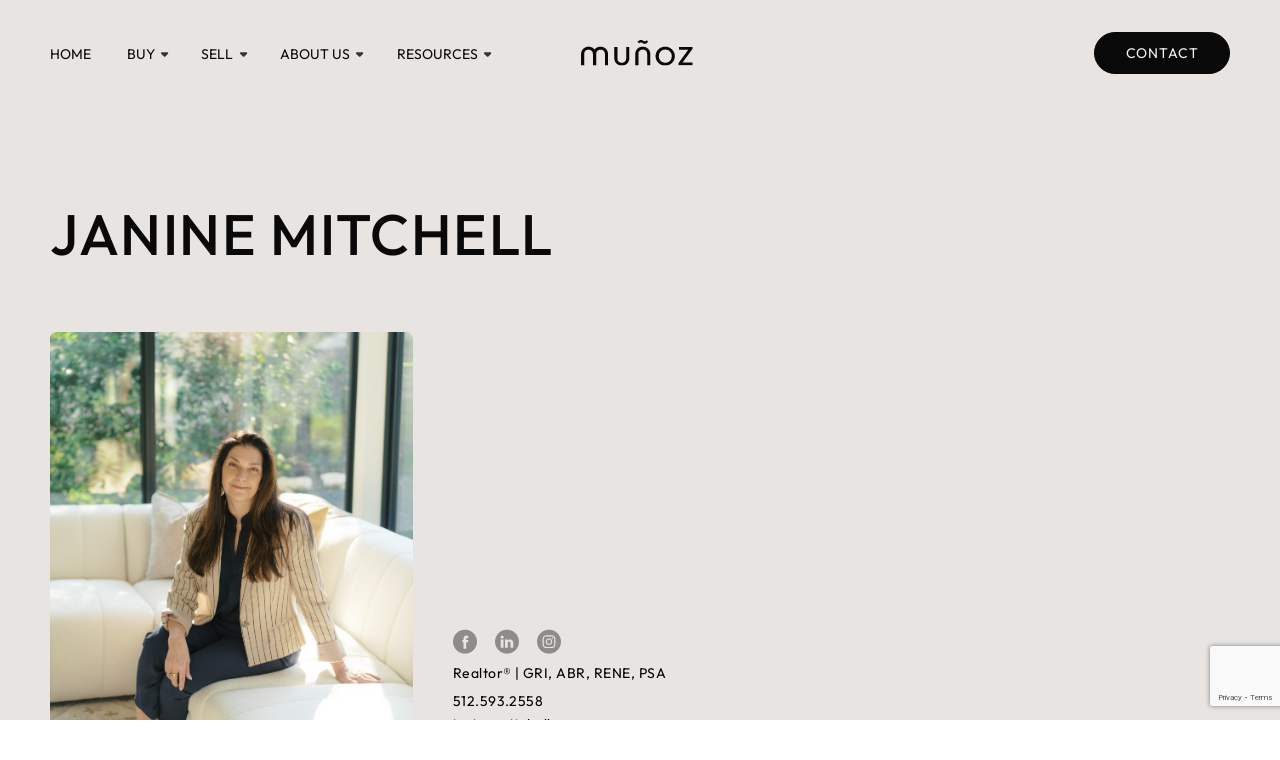

--- FILE ---
content_type: text/html; charset=UTF-8
request_url: https://munozaustin.com/teams/janine-mitchell/
body_size: 15812
content:
<!DOCTYPE html>
<html xmlns="http://www.w3.org/1999/xhtml" xml:lang="en" lang="en">
	<head>
		<meta name='robots' content='index, follow, max-image-preview:large, max-snippet:-1, max-video-preview:-1' />

	<!-- This site is optimized with the Yoast SEO plugin v26.8 - https://yoast.com/product/yoast-seo-wordpress/ -->
	<title>JANINE MITCHELL | Muñoz Group</title>
	<meta name="description" content="Learn more about Janine Mitchell, Realtor at the Muñoz Group." />
	<link rel="canonical" href="https://munozaustin.com/teams/janine-mitchell/" />
	<meta property="og:locale" content="en_US" />
	<meta property="og:type" content="article" />
	<meta property="og:title" content="JANINE MITCHELL | Muñoz Group" />
	<meta property="og:description" content="Learn more about Janine Mitchell, Realtor at the Muñoz Group." />
	<meta property="og:url" content="https://munozaustin.com/teams/janine-mitchell/" />
	<meta property="og:site_name" content="Muñoz Group" />
	<meta property="article:publisher" content="https://www.facebook.com/thelisamunozteam" />
	<meta property="article:published_time" content="2024-04-08T14:44:41+00:00" />
	<meta property="article:modified_time" content="2025-11-06T21:43:01+00:00" />
	<meta property="og:image" content="https://munozaustin.com/wp-content/uploads/2024/04/SNEAKS-©ALP25-Lisa-Munoz-18-Large.jpeg" />
	<meta property="og:image:width" content="853" />
	<meta property="og:image:height" content="1280" />
	<meta property="og:image:type" content="image/jpeg" />
	<meta name="author" content="Nikita Chumak" />
	<meta name="twitter:card" content="summary_large_image" />
	<meta name="twitter:label1" content="Written by" />
	<meta name="twitter:data1" content="Nikita Chumak" />
	<meta name="twitter:label2" content="Est. reading time" />
	<meta name="twitter:data2" content="1 minute" />
	<script type="application/ld+json" class="yoast-schema-graph">{"@context":"https://schema.org","@graph":[{"@type":"Article","@id":"https://munozaustin.com/teams/janine-mitchell/#article","isPartOf":{"@id":"https://munozaustin.com/teams/janine-mitchell/"},"author":{"name":"Nikita Chumak","@id":"https://munozaustin.com/#/schema/person/53c85e58455c4b39dacde250793b666a"},"headline":"JANINE MITCHELL","datePublished":"2024-04-08T14:44:41+00:00","dateModified":"2025-11-06T21:43:01+00:00","mainEntityOfPage":{"@id":"https://munozaustin.com/teams/janine-mitchell/"},"wordCount":2,"publisher":{"@id":"https://munozaustin.com/#organization"},"image":{"@id":"https://munozaustin.com/teams/janine-mitchell/#primaryimage"},"thumbnailUrl":"https://munozaustin.com/wp-content/uploads/2024/04/SNEAKS-©ALP25-Lisa-Munoz-18-Large.jpeg","articleSection":["Teams"],"inLanguage":"en-US"},{"@type":"WebPage","@id":"https://munozaustin.com/teams/janine-mitchell/","url":"https://munozaustin.com/teams/janine-mitchell/","name":"JANINE MITCHELL | Muñoz Group","isPartOf":{"@id":"https://munozaustin.com/#website"},"primaryImageOfPage":{"@id":"https://munozaustin.com/teams/janine-mitchell/#primaryimage"},"image":{"@id":"https://munozaustin.com/teams/janine-mitchell/#primaryimage"},"thumbnailUrl":"https://munozaustin.com/wp-content/uploads/2024/04/SNEAKS-©ALP25-Lisa-Munoz-18-Large.jpeg","datePublished":"2024-04-08T14:44:41+00:00","dateModified":"2025-11-06T21:43:01+00:00","description":"Learn more about Janine Mitchell, Realtor at the Muñoz Group.","breadcrumb":{"@id":"https://munozaustin.com/teams/janine-mitchell/#breadcrumb"},"inLanguage":"en-US","potentialAction":[{"@type":"ReadAction","target":["https://munozaustin.com/teams/janine-mitchell/"]}]},{"@type":"ImageObject","inLanguage":"en-US","@id":"https://munozaustin.com/teams/janine-mitchell/#primaryimage","url":"https://munozaustin.com/wp-content/uploads/2024/04/SNEAKS-©ALP25-Lisa-Munoz-18-Large.jpeg","contentUrl":"https://munozaustin.com/wp-content/uploads/2024/04/SNEAKS-©ALP25-Lisa-Munoz-18-Large.jpeg","width":853,"height":1280},{"@type":"BreadcrumbList","@id":"https://munozaustin.com/teams/janine-mitchell/#breadcrumb","itemListElement":[{"@type":"ListItem","position":1,"name":"Home","item":"https://munozaustin.com/"},{"@type":"ListItem","position":2,"name":"JANINE MITCHELL"}]},{"@type":"WebSite","@id":"https://munozaustin.com/#website","url":"https://munozaustin.com/","name":"The Muñoz Group","description":"Find Your Austin","publisher":{"@id":"https://munozaustin.com/#organization"},"alternateName":"Muñoz Group","potentialAction":[{"@type":"SearchAction","target":{"@type":"EntryPoint","urlTemplate":"https://munozaustin.com/?s={search_term_string}"},"query-input":{"@type":"PropertyValueSpecification","valueRequired":true,"valueName":"search_term_string"}}],"inLanguage":"en-US"},{"@type":"Organization","@id":"https://munozaustin.com/#organization","name":"Muñoz Group","url":"https://munozaustin.com/","logo":{"@type":"ImageObject","inLanguage":"en-US","@id":"https://munozaustin.com/#/schema/logo/image/","url":"https://munozaustin.com/wp-content/uploads/2025/07/MUNOZ-SYMBOL-SQUARE-BLACK-ON-WHITE.jpg","contentUrl":"https://munozaustin.com/wp-content/uploads/2025/07/MUNOZ-SYMBOL-SQUARE-BLACK-ON-WHITE.jpg","width":2001,"height":2000,"caption":"Muñoz Group"},"image":{"@id":"https://munozaustin.com/#/schema/logo/image/"},"sameAs":["https://www.facebook.com/thelisamunozteam","https://www.instagram.com/findyouraustin"]},{"@type":"Person","@id":"https://munozaustin.com/#/schema/person/53c85e58455c4b39dacde250793b666a","name":"Nikita Chumak","url":"https://munozaustin.com/author/nikitadigitaldesign-nyc/"}]}</script>
	<!-- / Yoast SEO plugin. -->


<link rel="alternate" title="oEmbed (JSON)" type="application/json+oembed" href="https://munozaustin.com/wp-json/oembed/1.0/embed?url=https%3A%2F%2Fmunozaustin.com%2Fteams%2Fjanine-mitchell%2F" />
<link rel="alternate" title="oEmbed (XML)" type="text/xml+oembed" href="https://munozaustin.com/wp-json/oembed/1.0/embed?url=https%3A%2F%2Fmunozaustin.com%2Fteams%2Fjanine-mitchell%2F&#038;format=xml" />
<style id='wp-img-auto-sizes-contain-inline-css' type='text/css'>
img:is([sizes=auto i],[sizes^="auto," i]){contain-intrinsic-size:3000px 1500px}
/*# sourceURL=wp-img-auto-sizes-contain-inline-css */
</style>
<link rel="https://api.w.org/" href="https://munozaustin.com/wp-json/" /><link rel="alternate" title="JSON" type="application/json" href="https://munozaustin.com/wp-json/wp/v2/posts/113" /><link rel='shortlink' href='https://munozaustin.com/?p=113' />
    <style type="text/css">
        #wp-admin-bar-wp-logo > .ab-item .ab-icon:before {
           content: url('https://dd.nyc/wp-content/uploads/2024/05/logo.svg') !important;
            width: 75%;
            height: auto;
			left: 50%;
    transform: translateX(-50%);
            display: block;
            background-size: contain;
            background-position: center;
            background-repeat: no-repeat;
        }
        #wpadminbar #wp-admin-bar-wp-logo > .ab-item .ab-icon {
            width: 9rem;
            height: auto;
        }		
		#adminmenu, #adminmenuback, #adminmenuwrap, #wpadminbar {
			background-color: #000 !important;
		}
		
		#adminmenu .wp-has-current-submenu .wp-submenu .wp-submenu-head, #adminmenu .wp-menu-arrow, #adminmenu .wp-menu-arrow div, #adminmenu li.current a.menu-top, #adminmenu li.wp-has-current-submenu a.wp-has-current-submenu {
    background: #F35422;
}
		
		
		div#wpadminbar {
    padding: 5px 0;
}
    </style>
    <link rel="icon" href="https://munozaustin.com/wp-content/uploads/2025/07/cropped-MUNOZ-SYMBOL-SQUARE-BLACK-ON-WHITE-32x32.jpg" sizes="32x32" />
<link rel="icon" href="https://munozaustin.com/wp-content/uploads/2025/07/cropped-MUNOZ-SYMBOL-SQUARE-BLACK-ON-WHITE-192x192.jpg" sizes="192x192" />
<link rel="apple-touch-icon" href="https://munozaustin.com/wp-content/uploads/2025/07/cropped-MUNOZ-SYMBOL-SQUARE-BLACK-ON-WHITE-180x180.jpg" />
<meta name="msapplication-TileImage" content="https://munozaustin.com/wp-content/uploads/2025/07/cropped-MUNOZ-SYMBOL-SQUARE-BLACK-ON-WHITE-270x270.jpg" />
		<style type="text/css" id="wp-custom-css">
			/*Custom icon Single post*/
.social_bl.mob_h a svg {
    width: 24px;
    height: 24px;
}		</style>
				<meta http-equiv="Content-Type" content="text/html; charset=utf-8" />
		<meta name="viewport" content="width=device-width,initial-scale=1.0" />
		<!-- Powered by DD.NYC® https://dd.nyc/ -->
		<!--              
				,DDD                 DDD        
			  DD    DD            DD     DD     
		   ,D          DD       DD         .D.  
		 DD              DD  .D               DD
		   D,               D               DD  
			 DD                           D*    
				D,                     DD       
				  DD                 D*         
					 D,           DD            
					   DD       D*              
						  D, DD                 
							*
		-->

		<link rel="icon" type="image/x-icon" href="https://munozaustin.com/wp-content/themes/munozaustin/favicon.ico" />
		<link rel="stylesheet" type="text/css" href="https://munozaustin.com/wp-content/themes/munozaustin/css/style.css?v=20240418-1802" />
		
		<script async src="https://www.googletagmanager.com/gtag/js?id=G-1SPC4Q2ZHP"></script>
		<script>
			window.dataLayer = window.dataLayer || [];
			function gtag(){dataLayer.push(arguments);}
			gtag('js', new Date());
			gtag('config', 'G-1SPC4Q2ZHP');
		</script>	
		
		<script> (function(){ var s = document.createElement('script'); var h = document.querySelector('head') || document.body; s.src = 'https://acsbapp.com/apps/app/dist/js/app.js'; s.async = true; s.onload = function(){ acsbJS.init({ statementLink : '', footerHtml : 'Web Accessibility by DD.NYC®', hideMobile : false, hideTrigger : false, disableBgProcess : false, language : 'en', position : 'left', leadColor : '#000000', triggerColor : '#000000', triggerRadius : '50%', triggerPositionX : 'right', triggerPositionY : 'bottom', triggerIcon : 'people', triggerSize : 'medium', triggerOffsetX : 40, triggerOffsetY : 40, mobile : { triggerSize : 'small', triggerPositionX : 'right', triggerPositionY : 'center', triggerOffsetX : 10, triggerOffsetY : 0, triggerRadius : '50%' } }); }; h.appendChild(s); })(); </script>
		
	<style id='global-styles-inline-css' type='text/css'>
:root{--wp--preset--aspect-ratio--square: 1;--wp--preset--aspect-ratio--4-3: 4/3;--wp--preset--aspect-ratio--3-4: 3/4;--wp--preset--aspect-ratio--3-2: 3/2;--wp--preset--aspect-ratio--2-3: 2/3;--wp--preset--aspect-ratio--16-9: 16/9;--wp--preset--aspect-ratio--9-16: 9/16;--wp--preset--color--black: #000000;--wp--preset--color--cyan-bluish-gray: #abb8c3;--wp--preset--color--white: #ffffff;--wp--preset--color--pale-pink: #f78da7;--wp--preset--color--vivid-red: #cf2e2e;--wp--preset--color--luminous-vivid-orange: #ff6900;--wp--preset--color--luminous-vivid-amber: #fcb900;--wp--preset--color--light-green-cyan: #7bdcb5;--wp--preset--color--vivid-green-cyan: #00d084;--wp--preset--color--pale-cyan-blue: #8ed1fc;--wp--preset--color--vivid-cyan-blue: #0693e3;--wp--preset--color--vivid-purple: #9b51e0;--wp--preset--gradient--vivid-cyan-blue-to-vivid-purple: linear-gradient(135deg,rgb(6,147,227) 0%,rgb(155,81,224) 100%);--wp--preset--gradient--light-green-cyan-to-vivid-green-cyan: linear-gradient(135deg,rgb(122,220,180) 0%,rgb(0,208,130) 100%);--wp--preset--gradient--luminous-vivid-amber-to-luminous-vivid-orange: linear-gradient(135deg,rgb(252,185,0) 0%,rgb(255,105,0) 100%);--wp--preset--gradient--luminous-vivid-orange-to-vivid-red: linear-gradient(135deg,rgb(255,105,0) 0%,rgb(207,46,46) 100%);--wp--preset--gradient--very-light-gray-to-cyan-bluish-gray: linear-gradient(135deg,rgb(238,238,238) 0%,rgb(169,184,195) 100%);--wp--preset--gradient--cool-to-warm-spectrum: linear-gradient(135deg,rgb(74,234,220) 0%,rgb(151,120,209) 20%,rgb(207,42,186) 40%,rgb(238,44,130) 60%,rgb(251,105,98) 80%,rgb(254,248,76) 100%);--wp--preset--gradient--blush-light-purple: linear-gradient(135deg,rgb(255,206,236) 0%,rgb(152,150,240) 100%);--wp--preset--gradient--blush-bordeaux: linear-gradient(135deg,rgb(254,205,165) 0%,rgb(254,45,45) 50%,rgb(107,0,62) 100%);--wp--preset--gradient--luminous-dusk: linear-gradient(135deg,rgb(255,203,112) 0%,rgb(199,81,192) 50%,rgb(65,88,208) 100%);--wp--preset--gradient--pale-ocean: linear-gradient(135deg,rgb(255,245,203) 0%,rgb(182,227,212) 50%,rgb(51,167,181) 100%);--wp--preset--gradient--electric-grass: linear-gradient(135deg,rgb(202,248,128) 0%,rgb(113,206,126) 100%);--wp--preset--gradient--midnight: linear-gradient(135deg,rgb(2,3,129) 0%,rgb(40,116,252) 100%);--wp--preset--font-size--small: 13px;--wp--preset--font-size--medium: 20px;--wp--preset--font-size--large: 36px;--wp--preset--font-size--x-large: 42px;--wp--preset--spacing--20: 0.44rem;--wp--preset--spacing--30: 0.67rem;--wp--preset--spacing--40: 1rem;--wp--preset--spacing--50: 1.5rem;--wp--preset--spacing--60: 2.25rem;--wp--preset--spacing--70: 3.38rem;--wp--preset--spacing--80: 5.06rem;--wp--preset--shadow--natural: 6px 6px 9px rgba(0, 0, 0, 0.2);--wp--preset--shadow--deep: 12px 12px 50px rgba(0, 0, 0, 0.4);--wp--preset--shadow--sharp: 6px 6px 0px rgba(0, 0, 0, 0.2);--wp--preset--shadow--outlined: 6px 6px 0px -3px rgb(255, 255, 255), 6px 6px rgb(0, 0, 0);--wp--preset--shadow--crisp: 6px 6px 0px rgb(0, 0, 0);}:where(.is-layout-flex){gap: 0.5em;}:where(.is-layout-grid){gap: 0.5em;}body .is-layout-flex{display: flex;}.is-layout-flex{flex-wrap: wrap;align-items: center;}.is-layout-flex > :is(*, div){margin: 0;}body .is-layout-grid{display: grid;}.is-layout-grid > :is(*, div){margin: 0;}:where(.wp-block-columns.is-layout-flex){gap: 2em;}:where(.wp-block-columns.is-layout-grid){gap: 2em;}:where(.wp-block-post-template.is-layout-flex){gap: 1.25em;}:where(.wp-block-post-template.is-layout-grid){gap: 1.25em;}.has-black-color{color: var(--wp--preset--color--black) !important;}.has-cyan-bluish-gray-color{color: var(--wp--preset--color--cyan-bluish-gray) !important;}.has-white-color{color: var(--wp--preset--color--white) !important;}.has-pale-pink-color{color: var(--wp--preset--color--pale-pink) !important;}.has-vivid-red-color{color: var(--wp--preset--color--vivid-red) !important;}.has-luminous-vivid-orange-color{color: var(--wp--preset--color--luminous-vivid-orange) !important;}.has-luminous-vivid-amber-color{color: var(--wp--preset--color--luminous-vivid-amber) !important;}.has-light-green-cyan-color{color: var(--wp--preset--color--light-green-cyan) !important;}.has-vivid-green-cyan-color{color: var(--wp--preset--color--vivid-green-cyan) !important;}.has-pale-cyan-blue-color{color: var(--wp--preset--color--pale-cyan-blue) !important;}.has-vivid-cyan-blue-color{color: var(--wp--preset--color--vivid-cyan-blue) !important;}.has-vivid-purple-color{color: var(--wp--preset--color--vivid-purple) !important;}.has-black-background-color{background-color: var(--wp--preset--color--black) !important;}.has-cyan-bluish-gray-background-color{background-color: var(--wp--preset--color--cyan-bluish-gray) !important;}.has-white-background-color{background-color: var(--wp--preset--color--white) !important;}.has-pale-pink-background-color{background-color: var(--wp--preset--color--pale-pink) !important;}.has-vivid-red-background-color{background-color: var(--wp--preset--color--vivid-red) !important;}.has-luminous-vivid-orange-background-color{background-color: var(--wp--preset--color--luminous-vivid-orange) !important;}.has-luminous-vivid-amber-background-color{background-color: var(--wp--preset--color--luminous-vivid-amber) !important;}.has-light-green-cyan-background-color{background-color: var(--wp--preset--color--light-green-cyan) !important;}.has-vivid-green-cyan-background-color{background-color: var(--wp--preset--color--vivid-green-cyan) !important;}.has-pale-cyan-blue-background-color{background-color: var(--wp--preset--color--pale-cyan-blue) !important;}.has-vivid-cyan-blue-background-color{background-color: var(--wp--preset--color--vivid-cyan-blue) !important;}.has-vivid-purple-background-color{background-color: var(--wp--preset--color--vivid-purple) !important;}.has-black-border-color{border-color: var(--wp--preset--color--black) !important;}.has-cyan-bluish-gray-border-color{border-color: var(--wp--preset--color--cyan-bluish-gray) !important;}.has-white-border-color{border-color: var(--wp--preset--color--white) !important;}.has-pale-pink-border-color{border-color: var(--wp--preset--color--pale-pink) !important;}.has-vivid-red-border-color{border-color: var(--wp--preset--color--vivid-red) !important;}.has-luminous-vivid-orange-border-color{border-color: var(--wp--preset--color--luminous-vivid-orange) !important;}.has-luminous-vivid-amber-border-color{border-color: var(--wp--preset--color--luminous-vivid-amber) !important;}.has-light-green-cyan-border-color{border-color: var(--wp--preset--color--light-green-cyan) !important;}.has-vivid-green-cyan-border-color{border-color: var(--wp--preset--color--vivid-green-cyan) !important;}.has-pale-cyan-blue-border-color{border-color: var(--wp--preset--color--pale-cyan-blue) !important;}.has-vivid-cyan-blue-border-color{border-color: var(--wp--preset--color--vivid-cyan-blue) !important;}.has-vivid-purple-border-color{border-color: var(--wp--preset--color--vivid-purple) !important;}.has-vivid-cyan-blue-to-vivid-purple-gradient-background{background: var(--wp--preset--gradient--vivid-cyan-blue-to-vivid-purple) !important;}.has-light-green-cyan-to-vivid-green-cyan-gradient-background{background: var(--wp--preset--gradient--light-green-cyan-to-vivid-green-cyan) !important;}.has-luminous-vivid-amber-to-luminous-vivid-orange-gradient-background{background: var(--wp--preset--gradient--luminous-vivid-amber-to-luminous-vivid-orange) !important;}.has-luminous-vivid-orange-to-vivid-red-gradient-background{background: var(--wp--preset--gradient--luminous-vivid-orange-to-vivid-red) !important;}.has-very-light-gray-to-cyan-bluish-gray-gradient-background{background: var(--wp--preset--gradient--very-light-gray-to-cyan-bluish-gray) !important;}.has-cool-to-warm-spectrum-gradient-background{background: var(--wp--preset--gradient--cool-to-warm-spectrum) !important;}.has-blush-light-purple-gradient-background{background: var(--wp--preset--gradient--blush-light-purple) !important;}.has-blush-bordeaux-gradient-background{background: var(--wp--preset--gradient--blush-bordeaux) !important;}.has-luminous-dusk-gradient-background{background: var(--wp--preset--gradient--luminous-dusk) !important;}.has-pale-ocean-gradient-background{background: var(--wp--preset--gradient--pale-ocean) !important;}.has-electric-grass-gradient-background{background: var(--wp--preset--gradient--electric-grass) !important;}.has-midnight-gradient-background{background: var(--wp--preset--gradient--midnight) !important;}.has-small-font-size{font-size: var(--wp--preset--font-size--small) !important;}.has-medium-font-size{font-size: var(--wp--preset--font-size--medium) !important;}.has-large-font-size{font-size: var(--wp--preset--font-size--large) !important;}.has-x-large-font-size{font-size: var(--wp--preset--font-size--x-large) !important;}
/*# sourceURL=global-styles-inline-css */
</style>
<link rel='stylesheet' id='classic-theme-styles-css' href='https://munozaustin.com/wp-includes/css/classic-themes.min.css?ver=6.9'  media='all' />
<link rel='stylesheet' id='contact-form-7-css' href='https://munozaustin.com/wp-content/plugins/contact-form-7/includes/css/styles.css?ver=6.1.4'  media='all' />
</head>
	<body class="wp-singular post-template-default single single-post postid-113 single-format-standard wp-theme-munozaustin">
		
		<div id='preloader' class="start-preloader">
			<div class="loader"></div>
		</div>

		<div class="wrapper" id="wrapper"> 

			<div class="header__block">
				<div id="sticky">
					<div class="sticky-anchor"></div>
					<div class="top__header sticky-block">
						<div class="container">
							<div class="row">
								<div class="menu__head-wrapper column_100">
									<div class="menu__head-bl ">
										<div class="menu__head-ins">
											<ul class="menu__head">
																								<li><a href="https://munozaustin.com/home/">Home</a></li>
																								<li><a href="#">buy</a>
													<i>
														<svg width="8" height="5" viewBox="0 0 8 5" fill="none" xmlns="http://www.w3.org/2000/svg">
															<path opacity="0.8" d="M0.296477 1.91443L2.88648 4.50443C2.97899 4.59713 3.08888 4.67068 3.20985 4.72086C3.33083 4.77104 3.46051 4.79687 3.59148 4.79687C3.72245 4.79687 3.85213 4.77104 3.9731 4.72086C4.09407 4.67068 4.20396 4.59713 4.29648 4.50443L6.88648 1.91443C7.51648 1.28443 7.06648 0.20443 6.17648 0.20443L0.996477 0.204431C0.106477 0.204431 -0.333523 1.28443 0.296477 1.91443Z" fill="white"/>
														</svg>
													</i>
													<ul class="menu__dropdown">
																													<li><a href="https://munozaustin.com/buyer-guide/">The Buyer Experience</a></li>
																											</ul>
												</li>
																								<li><a href="#">Sell</a>
													<i>
														<svg width="8" height="5" viewBox="0 0 8 5" fill="none" xmlns="http://www.w3.org/2000/svg">
															<path opacity="0.8" d="M0.296477 1.91443L2.88648 4.50443C2.97899 4.59713 3.08888 4.67068 3.20985 4.72086C3.33083 4.77104 3.46051 4.79687 3.59148 4.79687C3.72245 4.79687 3.85213 4.77104 3.9731 4.72086C4.09407 4.67068 4.20396 4.59713 4.29648 4.50443L6.88648 1.91443C7.51648 1.28443 7.06648 0.20443 6.17648 0.20443L0.996477 0.204431C0.106477 0.204431 -0.333523 1.28443 0.296477 1.91443Z" fill="white"/>
														</svg>
													</i>
													<ul class="menu__dropdown">
																													<li><a href="https://munozaustin.com/seller-guide/">The Seller Experience</a></li>
																											</ul>
												</li>
																								<li><a href="#">About Us</a>
													<i>
														 <svg width="8" height="5" viewBox="0 0 8 5" fill="none" xmlns="http://www.w3.org/2000/svg">
															<path opacity="0.8" d="M0.296477 1.91443L2.88648 4.50443C2.97899 4.59713 3.08888 4.67068 3.20985 4.72086C3.33083 4.77104 3.46051 4.79687 3.59148 4.79687C3.72245 4.79687 3.85213 4.77104 3.9731 4.72086C4.09407 4.67068 4.20396 4.59713 4.29648 4.50443L6.88648 1.91443C7.51648 1.28443 7.06648 0.20443 6.17648 0.20443L0.996477 0.204431C0.106477 0.204431 -0.333523 1.28443 0.296477 1.91443Z" fill="white"/>
														</svg>
													</i>
													<ul class="menu__dropdown">
																													<li><a href="https://munozaustin.com/the-munoz-process/">Our Process</a></li>
																													<li><a href="https://munozaustin.com/teams/">Team</a></li>
																													<li><a href="https://munozaustin.com/testimonials/">Client Experiences</a></li>
																											</ul>
												</li>
																								<li><a href="#">Resources</a>
													<i>
														<svg width="8" height="5" viewBox="0 0 8 5" fill="none" xmlns="http://www.w3.org/2000/svg">
															<path opacity="0.8" d="M0.296477 1.91443L2.88648 4.50443C2.97899 4.59713 3.08888 4.67068 3.20985 4.72086C3.33083 4.77104 3.46051 4.79687 3.59148 4.79687C3.72245 4.79687 3.85213 4.77104 3.9731 4.72086C4.09407 4.67068 4.20396 4.59713 4.29648 4.50443L6.88648 1.91443C7.51648 1.28443 7.06648 0.20443 6.17648 0.20443L0.996477 0.204431C0.106477 0.204431 -0.333523 1.28443 0.296477 1.91443Z" fill="white"/>
														</svg>
													</i>
													<ul class="menu__dropdown">
																													<li><a href="https://munozaustin.com/buyer-guide/">Buyer Guide</a></li>
																													<li><a href="https://munozaustin.com/seller-guide/">Seller Guide</a></li>
																													<li><a href="https://munozaustin.com/investor/">Investor</a></li>
																													<li><a href="https://munozaustin.com/category/blogs/">Blog</a></li>
																											</ul>
												</li>
												<li>
																										<a href="https://munozaustin.com/connect/">Contact</a>
												</li>
											</ul>
											<div class="head_contact">
												<div>Office:<a href="tel:+5128564549">512.856.4549</a></div>
												<div>E-mail:<a href="mailto:lisa.munoz@compass.com">lisa.munoz@compass.com</a></div>
											</div>
									   </div> 
								   </div>
									<a href="https://munozaustin.com" class="logo__img">
										<svg width="177" height="40" viewBox="0 0 177 40" fill="none" xmlns="http://www.w3.org/2000/svg">
											<g clip-path="url(#clip0_1_412)">
											<path d="M61.2055 39.4008C59.1863 39.4275 57.194 38.9194 55.4378 37.9255C53.7708 36.9716 52.3757 35.5988 51.4041 33.9407C50.4101 32.1935 49.902 30.21 49.9287 28.1999V10.6875H54.5865V28.2489C54.5642 29.5058 54.8673 30.7449 55.4646 31.8458C56.0306 32.8309 56.8552 33.6421 57.8447 34.1992C58.8788 34.7564 60.0332 35.0417 61.2099 35.0283C62.3822 35.0506 63.541 34.7653 64.5751 34.1992C65.5512 33.6421 66.358 32.8264 66.9018 31.8458C67.4901 30.7583 67.7843 29.537 67.7575 28.3024V10.6875H72.4153V28.3291C72.451 30.3304 71.9473 32.3049 70.9667 34.0477C70.0129 35.7013 68.6356 37.0741 66.982 38.0324C65.2169 38.9997 63.2246 39.4721 61.2144 39.4008H61.2055Z" fill="white"/>
											<path d="M39.0153 15.7033C38.057 14.0274 36.6618 12.6412 34.9815 11.6918C33.2164 10.7157 31.2285 10.2165 29.2139 10.2432C27.1858 10.2477 25.1935 10.7914 23.4462 11.8211C22.216 12.5342 21.1374 13.4791 20.2772 14.5979C19.3902 13.4167 18.2714 12.4228 16.9788 11.6918C15.2138 10.7157 13.2259 10.2165 11.2112 10.2432C9.1921 10.2477 7.20864 10.7914 5.46588 11.8211C3.8078 12.7704 2.43052 14.1433 1.48114 15.8058C0.482722 17.5441 -0.0298564 19.5186 0.00134401 21.5244V39.1927H4.68587V21.5734C4.65467 20.3388 4.94884 19.113 5.54165 18.0299C6.06314 17.036 6.86544 16.2203 7.84602 15.6765C8.87118 15.0971 10.0301 14.7985 11.2112 14.8208C12.3968 14.8074 13.5646 15.0971 14.5987 15.6765C15.5926 16.2203 16.4083 17.036 16.9521 18.0299C17.5627 19.1175 17.8658 20.3521 17.8302 21.6002V39.1883H22.6707V21.5734C22.6395 20.3388 22.9337 19.113 23.522 18.0299C24.0524 17.036 24.8636 16.2203 25.8531 15.6765C26.8738 15.0926 28.0372 14.7985 29.2139 14.8208C30.3906 14.8029 31.5494 15.0971 32.579 15.6765C33.5819 16.2159 34.4065 17.0315 34.9592 18.0299C35.5565 19.122 35.8596 20.3521 35.8373 21.6002V39.1883H40.495V21.4442C40.5307 19.434 40.0181 17.446 39.0197 15.7033H39.0153Z" fill="white"/>
											<path d="M92.6185 10.2518C94.6332 10.225 96.6211 10.7242 98.3862 11.7004C100.053 12.672 101.439 14.0493 102.42 15.7119C103.418 17.4591 103.931 19.4425 103.895 21.4527V39.0721H99.2152V21.5062C99.2509 20.2537 98.9522 19.0146 98.3594 17.9093C97.8023 16.9198 96.9777 16.1041 95.9793 15.5559C94.9497 14.9898 93.7908 14.7045 92.6185 14.7268C91.4418 14.6912 90.283 14.9809 89.2534 15.5559C88.2728 16.1085 87.466 16.9242 86.9267 17.9093C86.3383 18.9968 86.0442 20.2181 86.0709 21.4527V39.0721H81.4131V21.4037C81.3864 19.4024 81.8856 17.4323 82.8617 15.6851C83.8156 14.0315 85.1928 12.6587 86.8465 11.7004C88.6071 10.7153 90.5994 10.2161 92.6141 10.2518H92.6185Z" fill="white"/>
											<path d="M95.6246 5.77495C94.8402 5.78832 94.0601 5.61895 93.347 5.28466L91.6399 4.32636C91.0961 4.01435 90.481 3.85389 89.8525 3.85835C89.2954 3.83607 88.7427 3.96087 88.248 4.21939C87.7889 4.51802 87.3877 4.89242 87.0579 5.33369L84.6777 2.9268C85.3552 2.11113 86.1486 1.39352 87.0311 0.805168C87.8379 0.256932 88.7962 -0.0238713 89.7723 0.00287188C90.5568 -0.0238713 91.3368 0.136588 92.05 0.466421C92.6695 0.778425 93.2668 1.08597 93.8105 1.42472C94.3365 1.74118 94.9338 1.91055 95.5444 1.91501C96.1194 1.94175 96.6899 1.81695 97.198 1.55398C97.6482 1.26426 98.0404 0.885398 98.3346 0.439678L100.742 2.84657C100.051 3.65332 99.2617 4.36202 98.3881 4.9682C97.5724 5.51643 96.6052 5.79724 95.6202 5.77049L95.6246 5.77495Z" fill="white"/>
											<path d="M126.334 39.4857C124.386 39.4946 122.46 39.1069 120.668 38.3491C118.939 37.6048 117.366 36.5306 116.037 35.1934C114.718 33.8518 113.666 32.2695 112.935 30.5357C112.182 28.726 111.803 26.7782 111.821 24.8171C111.803 22.8737 112.182 20.9438 112.935 19.152C113.657 17.4181 114.7 15.8403 116.015 14.4942C117.321 13.1615 118.877 12.1007 120.593 11.3652C122.384 10.612 124.314 10.2331 126.258 10.2509C128.201 10.2287 130.131 10.6031 131.923 11.3652C133.652 12.0918 135.217 13.157 136.527 14.4942C137.855 15.8314 138.907 17.4137 139.629 19.152C140.383 20.9616 140.762 22.9094 140.744 24.8706C140.762 26.8228 140.383 28.7572 139.629 30.5624C138.93 32.3052 137.882 33.8875 136.549 35.2202C135.23 36.5351 133.675 37.5959 131.972 38.3491C130.189 39.1113 128.272 39.4946 126.334 39.4857ZM126.334 35.0107C128.143 35.0686 129.935 34.6185 131.508 33.7181C132.948 32.8579 134.125 31.6098 134.896 30.1211C135.752 28.4853 136.18 26.6624 136.139 24.8171C136.157 23.4309 135.921 22.0581 135.44 20.7566C134.998 19.5576 134.312 18.4656 133.421 17.5518C132.56 16.647 131.522 15.9339 130.367 15.457C129.119 14.9577 127.782 14.7126 126.436 14.7349C124.689 14.6948 122.964 15.136 121.444 16.0007C120.004 16.8476 118.823 18.0733 118.03 19.5442C117.196 21.1399 116.768 22.9183 116.786 24.719C116.773 26.1275 117.009 27.5315 117.486 28.8553C117.932 30.0454 118.609 31.1374 119.478 32.0645C120.343 32.9738 121.391 33.6869 122.558 34.1594C123.726 34.6764 124.983 34.9661 126.258 35.0107H126.334Z" fill="white"/>
											<path d="M152.35 34.7207L167.157 13.8165V10.6875H147.109V14.8282L160.895 14.9174L146.15 35.7281V38.9863H167.162V34.7207H152.35Z" fill="white"/>
											</g>
											<defs>
											<clipPath id="clip0_1_412">
											<rect width="177" height="39.4061" fill="white"/>
											</clipPath>
											</defs>
										</svg>
										<!-- <img src="img/logo.svg"> -->
									</a>
									<div class="head_menu-btns">
																				<a href="https://munozaustin.com/connect/" class="btn__main">Contact</a>
									</div>
									 <div class="toggle_block" id="toggle">
										<div class="toggle">
											<span></span>
											<span></span>
											<span></span>
										</div>
									</div>
								 </div>
							</div>
						</div>  
					</div>
				</div>
			</div>


	
		<div class="content">
			<section>
				<div class="container">
					<div class="row">
						<div class="column_100">
							  <div class="title_main-bl">
								<div class="title_main">JANINE MITCHELL</div>
							</div>
						</div>
					</div>
				</div>
			</section>

			<section class="section section_person">
				<div class="container">
					<div class="row">
						<div class="column_100">

							<div class="elem__container person_contaainer">
																	<div class="elem__col33">
										<div class="img-block">
																						<img src="https://munozaustin.com/wp-content/uploads/2024/04/SNEAKS-©ALP25-Lisa-Munoz-18-Large.jpeg" alt="">
										</div>
									</div>
																<div class="elem__col33">
								   <div class="person__block">
										<div class="person__bl-top">
											<div class="person__title">
											 											</div>
										</div>
										<div class="person__bl-bottom">
											<div class="social_bl">
																								<a href="https://www.facebook.com/j9realty" target="_blank">
													<svg width="24" height="25" viewBox="0 0 24 25" fill="none" xmlns="http://www.w3.org/2000/svg">
														<path fill-rule="evenodd" clip-rule="evenodd" d="M11.9941 0.671875C5.36672 0.671875 -0.00585938 6.04446 -0.00585938 12.6719C-0.00585938 19.2993 5.36672 24.6719 11.9941 24.6719C18.6216 24.6719 23.9941 19.2993 23.9941 12.6719C23.9941 6.04446 18.6216 0.671875 11.9941 0.671875ZM13.2449 13.199V19.7276H10.5437V13.1992H9.19414V10.9494H10.5437V9.59866C10.5437 7.76327 11.3057 6.67188 13.4707 6.67188H15.2732V8.92193H14.1465C13.3037 8.92193 13.248 9.23635 13.248 9.82313L13.2449 10.9492H15.2859L15.0471 13.199H13.2449Z" fill="#0A0909"/>
													</svg>
												</a>
																																				<a href="https://www.linkedin.com/in/jmitchell05/" target="_blank">
													<svg width="24" height="25" viewBox="0 0 24 25" fill="none" xmlns="http://www.w3.org/2000/svg">
														<path fill-rule="evenodd" clip-rule="evenodd" d="M11.9941 0.671875C5.36672 0.671875 -0.00585938 6.04446 -0.00585938 12.6719C-0.00585938 19.2993 5.36672 24.6719 11.9941 24.6719C18.6216 24.6719 23.9941 19.2993 23.9941 12.6719C23.9941 6.04446 18.6216 0.671875 11.9941 0.671875ZM5.75495 10.6108H8.47441V18.7817H5.75495V10.6108ZM8.65352 8.08322C8.63587 7.28208 8.06297 6.67188 7.13266 6.67188C6.20235 6.67188 5.59414 7.28208 5.59414 8.08322C5.59414 8.86778 6.18437 9.49555 7.09736 9.49555H7.11473C8.06297 9.49555 8.65352 8.86778 8.65352 8.08322ZM15.1507 10.4189C16.9402 10.4189 18.2818 11.587 18.2818 14.0967L18.2817 18.7817H15.5624V14.4102C15.5624 13.3122 15.1688 12.563 14.1844 12.563C13.4331 12.563 12.9856 13.0681 12.789 13.556C12.7171 13.7308 12.6995 13.9744 12.6995 14.2186V18.7819H9.97969C9.97969 18.7819 10.0155 11.3777 9.97969 10.611H12.6995V11.7683C13.0604 11.212 13.7069 10.4189 15.1507 10.4189Z" fill="#0A0909"/>
													</svg>
												</a>
																																				<a href="https://www.instagram.com/j9realtyatx/?hl=en" target="_blank">
													<svg width="24" height="25" viewBox="0 0 24 25" fill="none" xmlns="http://www.w3.org/2000/svg">
														<path fill-rule="evenodd" clip-rule="evenodd" d="M11.9941 0.671875C5.36672 0.671875 -0.00585938 6.04446 -0.00585938 12.6719C-0.00585938 19.2993 5.36672 24.6719 11.9941 24.6719C18.6216 24.6719 23.9941 19.2993 23.9941 12.6719C23.9941 6.04446 18.6216 0.671875 11.9941 0.671875ZM9.35578 6.31054C10.0385 6.27948 10.2566 6.27187 11.9947 6.27187H11.9927C13.7314 6.27187 13.9488 6.27948 14.6314 6.31054C15.3128 6.34174 15.7781 6.44961 16.1861 6.60788C16.6075 6.77121 16.9635 6.98988 17.3195 7.34589C17.6755 7.70162 17.8941 8.05869 18.0581 8.47963C18.2155 8.88657 18.3235 9.35164 18.3555 10.033C18.3861 10.7157 18.3941 10.9338 18.3941 12.6719C18.3941 14.4101 18.3861 14.6277 18.3555 15.3104C18.3235 15.9914 18.2155 16.4566 18.0581 16.8637C17.8941 17.2845 17.6755 17.6416 17.3195 17.9973C16.9639 18.3533 16.6073 18.5725 16.1865 18.736C15.7793 18.8943 15.3137 19.0021 14.6324 19.0333C13.9497 19.0644 13.7322 19.072 11.9939 19.072C10.2559 19.072 10.0379 19.0644 9.35525 19.0333C8.67404 19.0021 8.20883 18.8943 7.80163 18.736C7.38096 18.5725 7.02389 18.3533 6.66828 17.9973C6.31241 17.6416 6.09375 17.2845 5.93014 16.8636C5.77201 16.4566 5.66414 15.9916 5.63281 15.3102C5.60187 14.6276 5.59414 14.4101 5.59414 12.6719C5.59414 10.9338 5.60214 10.7155 5.63267 10.0328C5.66334 9.35177 5.77134 8.88657 5.93001 8.4795C6.09401 8.05869 6.31268 7.70162 6.66868 7.34589C7.02442 6.99002 7.38149 6.77135 7.80243 6.60788C8.20937 6.44961 8.67444 6.34174 9.35578 6.31054Z" fill="#0A0909"/>
														<path fill-rule="evenodd" clip-rule="evenodd" d="M11.4206 7.42543C11.5321 7.42525 11.652 7.42531 11.7815 7.42537L11.9948 7.42543C13.7036 7.42543 13.9061 7.43156 14.5809 7.46223C15.2049 7.49076 15.5436 7.59503 15.7692 7.68263C16.0679 7.79863 16.2808 7.9373 16.5047 8.1613C16.7287 8.3853 16.8674 8.59864 16.9836 8.89731C17.0712 9.12265 17.1756 9.46132 17.204 10.0853C17.2347 10.76 17.2414 10.9627 17.2414 12.6707C17.2414 14.3787 17.2347 14.5814 17.204 15.256C17.1755 15.88 17.0712 16.2187 16.9836 16.4441C16.8676 16.7427 16.7287 16.9554 16.5047 17.1793C16.2807 17.4033 16.068 17.5419 15.7692 17.6579C15.5439 17.7459 15.2049 17.8499 14.5809 17.8785C13.9063 17.9091 13.7036 17.9158 11.9948 17.9158C10.2858 17.9158 10.0833 17.9091 9.40861 17.8785C8.7846 17.8497 8.44593 17.7454 8.2202 17.6578C7.92153 17.5418 7.70819 17.4031 7.48419 17.1791C7.26019 16.9551 7.12152 16.7423 7.00525 16.4435C6.91765 16.2182 6.81325 15.8795 6.78485 15.2555C6.75418 14.5808 6.74805 14.3782 6.74805 12.6691C6.74805 10.96 6.75418 10.7584 6.78485 10.0837C6.81338 9.45972 6.91765 9.12105 7.00525 8.89544C7.12125 8.59677 7.26019 8.38344 7.48419 8.15944C7.70819 7.93543 7.92153 7.79677 8.2202 7.6805C8.4458 7.5925 8.7846 7.4885 9.40861 7.45983C9.99901 7.43316 10.2278 7.42516 11.4206 7.42383V7.42543ZM15.4111 8.48811C14.9871 8.48811 14.6431 8.83171 14.6431 9.25585C14.6431 9.67985 14.9871 10.0239 15.4111 10.0239C15.8351 10.0239 16.1791 9.67985 16.1791 9.25585C16.1791 8.83184 15.8351 8.48784 15.4111 8.48784V8.48811ZM8.70807 12.6721C8.70807 10.8571 10.1796 9.38552 11.9946 9.38545C13.8097 9.38545 15.2809 10.8571 15.2809 12.6721C15.2809 14.4872 13.8099 15.9582 11.9948 15.9582C10.1797 15.9582 8.70807 14.4872 8.70807 12.6721Z" fill="#0A0909"/>
														<path d="M11.9947 10.5386C13.1728 10.5386 14.128 11.4937 14.128 12.6719C14.128 13.8501 13.1728 14.8053 11.9947 14.8053C10.8164 14.8053 9.86133 13.8501 9.86133 12.6719C9.86133 11.4937 10.8164 10.5386 11.9947 10.5386Z" fill="#0A0909"/>
													</svg>
												</a>
																							</div>

											<div class="person__bl-links">
												<p class="links_team">Realtor®️ | GRI, ABR, RENE, PSA</p>
												<div><a href="tel:+15125932558" class="links_team">512.593.2558</a></div>
												<div><a href="mailto:janine.mitchell@compass.com" class="links_team">janine.mitchell@compass.com</a></div>
											</div>

										</div>
									</div>

								</div>
							</div>

						</div>
					</div>
				</div>
			</section>

			<section class="section section_about">
				<div class="container">
					<div class="row">
						<div class="column_100">
							<div class="title_block">
								About
							</div>
							<div class="about__text-column">
								<div class="text-column">
									<p>Janine has always sought to make a positive difference for clients at The Munoz Group. As a real estate agent, she brings a wealth of knowledge and experience to her work.</p>
<p>Throughout the journey of helping folks find their right home, Janine has a demonstrated knack for putting our clients at ease and earning their trust as they make one of life’s biggest decisions.</p>
<p>Her caring and nurturing style is her trademark, and she treats every client as if they were her only one. Whether it’s your first home, expanding to a larger home, relocating, or building your dream home, Janine will be there to support you every step of the way. Janine’s favorite moment during the home buying process is when our clients walk into a home and they have that look &#8211; that says this is THE one.</p>
<p>Passionate and driven, you will love working with Janine as she works closely with you to develop a plan and approach based on your needs, wants, and desires.</p>
								</div>
								<div class="text-column">
									<h2>Janine’s Austin looks like&#8230;</h2>
<p>Taking a boat out on Lake Travis and stopping by Shack 512 for the best spot to grab a glass of wine and watch a sunset in Austin, Texas</p>
								</div>
							</div>

						</div>
					</div>
				</div>
			</section>

			<section class="section form_section">
	<div class="container form_cont">
		<div class="row">
			<div class="column_100">
				<div class="form__container">
					<div class="form__img">
												<img src="https://munozaustin.com/wp-content/uploads/2025/09/SNEAKS-©ALP25-Lisa-Munoz-4.jpg" alt="">
					</div>
					<div class="form__text-block">
						<div id="one">
							<div class="title_block form_title">THINKING ABOUT YOUR NEXT MOVE?</div>
							<div class="form_text">Seamless Real Estate Solutions for Selling, Buying, Investing, and more!</div>
							<div class="form_custom">
								
<div class="wpcf7 no-js" id="wpcf7-f435-o1" lang="en-US" dir="ltr" data-wpcf7-id="435">
<div class="screen-reader-response"><p role="status" aria-live="polite" aria-atomic="true"> <ul></ul></div>
<form action="/teams/janine-mitchell/#wpcf7-f435-o1" method="post" class="wpcf7-form init" aria-label="Contact form" novalidate="novalidate" data-status="init">
<fieldset class="hidden-fields-container"><input type="hidden" name="_wpcf7" value="435" /><input type="hidden" name="_wpcf7_version" value="6.1.4" /><input type="hidden" name="_wpcf7_locale" value="en_US" /><input type="hidden" name="_wpcf7_unit_tag" value="wpcf7-f435-o1" /><input type="hidden" name="_wpcf7_container_post" value="0" /><input type="hidden" name="_wpcf7_posted_data_hash" value="" /><input type="hidden" name="_wpcf7_recaptcha_response" value="" />
</fieldset>
<span class="wpcf7-form-control-wrap" data-name="your-name"><input size="40" maxlength="400" class="wpcf7-form-control wpcf7-text wpcf7-validates-as-required" autocomplete="name" aria-required="true" aria-invalid="false" placeholder="Full Name" value="" type="text" name="your-name" /></span>
<span class="wpcf7-form-control-wrap" data-name="your-email"><input size="40" maxlength="400" class="wpcf7-form-control wpcf7-email wpcf7-validates-as-required wpcf7-text wpcf7-validates-as-email" autocomplete="email" aria-required="true" aria-invalid="false" placeholder="E-mail" value="" type="email" name="your-email" /></span>
<span class="wpcf7-form-control-wrap" data-name="your-phone"><input size="40" maxlength="400" class="wpcf7-form-control wpcf7-tel wpcf7-validates-as-required wpcf7-text wpcf7-validates-as-tel" aria-required="true" aria-invalid="false" placeholder="Phone" value="" type="tel" name="your-phone" /></span>
<span class="wpcf7-form-control-wrap" data-name="your-found-out"><input size="40" maxlength="400" class="wpcf7-form-control wpcf7-text wpcf7-validates-as-required" aria-required="true" aria-invalid="false" placeholder="how did you hear about the Muñoz group?" value="" type="text" name="your-found-out" /></span>
<span class="wpcf7-form-control-wrap" data-name="your-message"><textarea cols="40" rows="10" maxlength="2000" class="wpcf7-form-control wpcf7-textarea" aria-invalid="false" placeholder="Your message" name="your-message"></textarea></span><span id="wpcf7-697d857eb5063-wrapper" class="wpcf7-form-control-wrap honeypot-761-wrap" style="display:none !important; visibility:hidden !important;"><label for="wpcf7-697d857eb5063-field" class="hp-message">first name</label><input id="wpcf7-697d857eb5063-field"  placeholder="name"  class="wpcf7-form-control wpcf7-text" type="text" name="honeypot-761" value="" size="40" tabindex="-1" autocomplete="new-password" /></span>

<div class="submit_pos">
	<input class="wpcf7-form-control wpcf7-submit has-spinner" type="submit" value="Contact the Team" />
	
</div><div class="wpcf7-response-output" aria-hidden="true"></div>
</form>
</div>
							</div>
						</div>
						<div id="two">
							<div class="form__text-block">
                                <!--<div class="title_block form_title">Thank you! </div>-->
                                <div class="form_text">Thank you so much for reaching out to us! We're looking forward to connecting with you soon.</div>
                            </div>
						</div>
					</div>
				</div>
			</div>
		</div>
	</div>
</section>
		</div>

	
			<footer class="footer">
				<div class="container">
					<div class="row">
						<div class="column_100">
							<div class="footer_block sub_bl">
								<div class="foot__block-l foot__block-l_fix">
									<div class="subscribe_label">Subscribe to our monthly newsletter:</div>
									<div class="subscribe__wrapper">
										
<div class="wpcf7 no-js" id="wpcf7-f436-o2" lang="en-US" dir="ltr" data-wpcf7-id="436">
<div class="screen-reader-response"><p role="status" aria-live="polite" aria-atomic="true"> <ul></ul></div>
<form action="/teams/janine-mitchell/#wpcf7-f436-o2" method="post" class="wpcf7-form init" aria-label="Contact form" novalidate="novalidate" data-status="init">
<fieldset class="hidden-fields-container"><input type="hidden" name="_wpcf7" value="436" /><input type="hidden" name="_wpcf7_version" value="6.1.4" /><input type="hidden" name="_wpcf7_locale" value="en_US" /><input type="hidden" name="_wpcf7_unit_tag" value="wpcf7-f436-o2" /><input type="hidden" name="_wpcf7_container_post" value="0" /><input type="hidden" name="_wpcf7_posted_data_hash" value="" /><input type="hidden" name="_wpcf7_recaptcha_response" value="" />
</fieldset>
<span id="wpcf7-697d857eb55a1-wrapper" class="wpcf7-form-control-wrap honeypot-522-wrap" style="display:none !important; visibility:hidden !important;"><label for="wpcf7-697d857eb55a1-field" class="hp-message">first name</label><input id="wpcf7-697d857eb55a1-field"  placeholder="name"  class="wpcf7-form-control wpcf7-text" type="text" name="honeypot-522" value="" size="40" tabindex="-1" autocomplete="new-password" /></span><span class="wpcf7-form-control-wrap" data-name="your-email"><input size="40" maxlength="400" class="wpcf7-form-control wpcf7-email wpcf7-validates-as-required wpcf7-text wpcf7-validates-as-email" autocomplete="email" aria-required="true" aria-invalid="false" placeholder="E-mail" value="" type="email" name="your-email" /></span>
<button type="submit" class="subscribe_btn wpcf7-submit">
<svg version="1.1" xmlns="http://www.w3.org/2000/svg" xmlns:xlink="http://www.w3.org/1999/xlink" x="0px" y="0px" viewBox="0 0 31.49 31.49" style="enable-background: new 0 0 31.49 31.49" xml:space="preserve">
												<path d="M21.205,5.007c-0.429-0.444-1.143-0.444-1.587,0c-0.429,0.429-0.429,1.143,0,1.571l8.047,8.047H1.111
												  C0.492,14.626,0,15.118,0,15.737c0,0.619,0.492,1.127,1.111,1.127h26.554l-8.047,8.032c-0.429,0.444-0.429,1.159,0,1.587
												  c0.444,0.444,1.159,0.444,1.587,0l9.952-9.952c0.444-0.429,0.444-1.143,0-1.571L21.205,5.007z"></path>
											</svg>
</button>
<div class="wpcf7-response-output" aria-hidden="true"></div>
</form>
</div>
									</div>
								</div>
								<div class="foot__block-r footer__list-pos foot__block-r_fix">
									<div class="footer__list-wrap">
										<div class="foot__title">Company</div>
										<ul id="menu-footer" class="footer__list"><li id="menu-item-235" class="menu-item menu-item-type-custom menu-item-object-custom menu-item-235"><a target="_blank" href="https://www.realtyaustin.com/iabs/474023">TREC INFORMATION ABOUT <br> BROKERAGE SERVICES</a></li>
<li id="menu-item-237" class="menu-item menu-item-type-custom menu-item-object-custom menu-item-237"><a target="_blank" href="https://munozaustin.com/wp-content/uploads/2024/05/CN-1-5_0.pdf">TREC Consumer Notice</a></li>
<li id="menu-item-866" class="menu-item menu-item-type-custom menu-item-object-custom menu-item-866"><a href="https://drive.google.com/file/d/1LpIzBQFK5lyUGnkC5QZnDZtEy4yG9SK6/view?usp=sharing">Terms of Use</a></li>
</ul>									</div> 
									<div class="footer__list-wrap">
										<div class="footer_adress">
											<div class="link_wrap">
												<span>OFFICE: </span><a href="tel:+5128564549" class="link_cont">512.856.4549</a>
											</div>
										</div>
										<div class="footer_adress">
											<div class="link_wrap">
												<span>E-MAIL: </span><a href="mailto:lisa.munoz@compass.com" class="link_cont">lisa.munoz@compass.com</a>
											</div>
										</div>	
									</div>
									<div class="footer__list-wrap">
										
										
										<div class="footer__social">
											
											<a href="https://www.instagram.com/findyouraustin/" target="_blank">
												<svg version="1.1" id="Шар_2" xmlns="http://www.w3.org/2000/svg" xmlns:xlink="http://www.w3.org/1999/xlink" x="0px" y="0px" viewBox="0 0 24 24" style="enable-background:new 0 0 24 24;" xml:space="preserve">
												<circle class="st0" cx="12" cy="11.9" r="2.5"/>
												<path class="st0" d="M15,6.1H9C7.4,6.1,6.1,7.4,6.1,9V15c0,1.6,1.3,2.9,2.9,2.9H15c1.6,0,2.9-1.3,2.9-2.9V9
													C17.9,7.4,16.6,6.1,15,6.1z M12,15.4c-1.9,0-3.5-1.6-3.5-3.5s1.6-3.5,3.5-3.5s3.5,1.6,3.5,3.5S13.9,15.4,12,15.4z M15.8,9.1
													c-0.5,0-0.8-0.4-0.8-0.8c0-0.5,0.4-0.8,0.8-0.8s0.8,0.4,0.8,0.8C16.6,8.7,16.2,9.1,15.8,9.1z"/>
												<path class="st0" d="M20.5,3.5C18.3,1.3,15.3,0,12,0S5.7,1.3,3.5,3.5S0,8.7,0,12c0,6.6,5.4,12,12,12c3.3,0,6.3-1.3,8.5-3.5
													S24,15.3,24,12S22.7,5.7,20.5,3.5z M18.9,15c0,2.2-1.8,3.9-3.9,3.9H9c-2.1,0-3.9-1.7-3.9-3.9V9c0-2.2,1.8-3.9,3.9-3.9H15
													c2.1,0,3.9,1.7,3.9,3.9V15z"/>
												</svg>
											</a>
										 
											<a href="https://www.tiktok.com/@findmeinaustin" target="_blank">
												<svg width="24" height="24" viewBox="0 0 24 24" fill="none" xmlns="http://www.w3.org/2000/svg">
													<path fill-rule="evenodd" clip-rule="evenodd" d="M11.9941 24C18.6216 24 23.9941 18.6274 23.9941 12C23.9941 5.37258 18.6216 0 11.9941 0C5.36672 0 -0.00585938 5.37258 -0.00585938 12C-0.00585938 18.6274 5.36672 24 11.9941 24ZM14.4167 5.50588L14.74 6.0107C15.1698 6.69041 16.4728 8.38635 17.7824 8.96047V11.2272C16.5761 10.9666 15.4864 10.1516 14.6433 9.3168V14.5993C14.6433 16.9023 12.7506 18.7765 10.4246 18.7765C8.09866 18.7765 6.2059 16.9023 6.2059 14.5993C6.2059 12.2963 8.09866 10.4221 10.4213 10.4188C10.6512 10.4188 10.8745 10.4386 11.0911 10.4749V12.6922C10.8811 12.6196 10.6545 12.5767 10.4213 12.5767C9.29497 12.5767 8.3819 13.4841 8.3819 14.596C8.3819 15.7112 9.29497 16.6153 10.4213 16.6153C11.5476 16.6153 12.4607 15.7079 12.4607 14.596C12.4607 14.563 12.4573 14.5267 12.454 14.4937L12.4607 10.0526V5.50588H14.4167Z" fill="white"></path>
												</svg>
											</a>
											
											<a href="https://www.facebook.com/thelisamunozteam" target="_blank">
												<svg width="24" height="24" viewBox="0 0 24 24" fill="none" xmlns="http://www.w3.org/2000/svg">
													<path fill-rule="evenodd" clip-rule="evenodd" d="M11.9941 0C5.36672 0 -0.00585938 5.37258 -0.00585938 12C-0.00585938 18.6274 5.36672 24 11.9941 24C18.6216 24 23.9941 18.6274 23.9941 12C23.9941 5.37258 18.6216 0 11.9941 0ZM13.2449 12.5271V19.0557H10.5437V12.5274H9.19414V10.2776H10.5437V8.92678C10.5437 7.0914 11.3057 6 13.4707 6H15.2732V8.25006H14.1465C13.3037 8.25006 13.248 8.56447 13.248 9.15125L13.2449 10.2773H15.2859L15.0471 12.5271H13.2449Z" fill="white"></path>
												</svg>
											</a>
											
											<a href="https://www.linkedin.com/in/lisa-mu%C3%B1oz-b8940a1/" target="_blank">
												 <svg width="24" height="24" viewBox="0 0 24 24" fill="none" xmlns="http://www.w3.org/2000/svg">
													<path fill-rule="evenodd" clip-rule="evenodd" d="M11.9941 0C5.36672 0 -0.00585938 5.37258 -0.00585938 12C-0.00585938 18.6274 5.36672 24 11.9941 24C18.6216 24 23.9941 18.6274 23.9941 12C23.9941 5.37258 18.6216 0 11.9941 0ZM5.75495 9.93892H8.47441V18.1098H5.75495V9.93892ZM8.65352 7.41135C8.63587 6.6102 8.06297 6 7.13266 6C6.20235 6 5.59414 6.6102 5.59414 7.41135C5.59414 8.1959 6.18437 8.82367 7.09736 8.82367H7.11473C8.06297 8.82367 8.65352 8.1959 8.65352 7.41135ZM15.1507 9.74706C16.9402 9.74706 18.2818 10.9151 18.2818 13.4249L18.2817 18.1098H15.5624V13.7384C15.5624 12.6404 15.1688 11.8911 14.1844 11.8911C13.4331 11.8911 12.9856 12.3962 12.789 12.8841C12.7171 13.0589 12.6995 13.3025 12.6995 13.5467V18.11H9.97969C9.97969 18.11 10.0155 10.7059 9.97969 9.93914H12.6995V11.0965C13.0604 10.5401 13.7069 9.74706 15.1507 9.74706Z" fill="white"></path>
												</svg>
											</a>
											
											<!--<a href="#" target="_blank">
												<svg width="24" height="24" viewBox="0 0 24 24" fill="none" xmlns="http://www.w3.org/2000/svg">
													<path fill-rule="evenodd" clip-rule="evenodd" d="M11.9941 0C5.36672 0 -0.00585938 5.37258 -0.00585938 12C-0.00585938 18.6274 5.36672 24 11.9941 24C18.6216 24 23.9941 18.6274 23.9941 12C23.9941 5.37258 18.6216 0 11.9941 0ZM8.79424 16.8C7.91065 16.8 7.19426 16.0836 7.19426 15.2C7.19426 14.3164 7.91065 13.6 8.79424 13.6C9.67783 13.6 10.3942 14.3164 10.3942 15.2C10.3942 16.0836 9.67783 16.8 8.79424 16.8ZM18.3941 16.8C18.3941 10.6244 13.3698 5.6 7.19426 5.6V7.7332C12.1938 7.7332 16.261 11.8004 16.261 16.8H18.3941ZM7.19414 9.3332C11.3113 9.3332 14.6609 12.6828 14.6609 16.8H12.5277C12.5277 13.8592 10.1349 11.4668 7.19414 11.4668V9.3332Z" fill="white"></path>
												</svg>
											</a>-->
																															
										</div>
										
										
										
										
									</div>
								</div>
							</div>

							<div class="footer_block">
								<div class="wrapper_footer">
									<div class="foot__block-left foot-icon_block">
										<img src="https://munozaustin.com/wp-content/themes/munozaustin/img/munoz-svg.svg" alt="" class="logo-footer-one">
										<span>|</span>
										<img src="https://munozaustin.com/wp-content/themes/munozaustin/img/compass-svg.svg" alt="" class="logo-footer-two">
									</div>
									<div class="foot__block-center">
										<div class="copy_pos">
											<div class="copy">Copyright © <span id="current-year"></span>  Muñoz Group, LLC. All Rights Reserved.</div>
										</div>
										<script>
											const currentYear = new Date().getFullYear();  
											document.getElementById('current-year').textContent = currentYear; 
										</script>
									</div>
									<div class="foot__block-right">
										<div class="">
											<div class="develop">Made with <span>🤍</span> by <a href="https://dd.nyc/?utm_source=munozaustin.com&utm_medium=referral&utm_campaign=munozaustin-footer-link" target="_blank" class="link_foot"> DD.NYC®</a></div>
										</div>
									</div>
								</div>
							</div>
							
							


						</div>
					</div>
				</div>  
			</footer>

		</div>  <!--wrapper--> 

		<script src="https://munozaustin.com/wp-content/themes/munozaustin/js/SmoothScroll.min.js"></script>
		<script src="https://munozaustin.com/wp-content/themes/munozaustin/js/swiper-bundle.min.js"></script>
		<script src="https://munozaustin.com/wp-content/themes/munozaustin/js/main.js?v=20240511-2153"></script>

		<script>
		const parallaxElementBg = document.getElementById("parallaxElement");
		const parallaxAnimated = document.getElementById("parallaxAnimated");
		const marginBlockElem = document.getElementById("marginblockhero");
		const parallaxBg = document.getElementById("paralaxBg");

		document.addEventListener("DOMContentLoaded", function () {
			function handleScroll() {
				if (window.innerWidth >= 1200) {
					const scrollPosition = window.scrollY;
					const translateYValue = Math.max(-50, -scrollPosition / 4);
					parallaxAnimated.style.transform = "translateY(" + translateYValue + "px)";
				} else {
					parallaxAnimated.style.transform = "";
				}
			}

			function applyStyle() {
				if (window.innerWidth >= 1200) {
					const screenWidth = window.innerWidth;
					const minHeight = screenWidth + interpolateValue(screenWidth, 1200, 1920, 665, 1107);
					const newHeight = minHeight / 3.256;
					parallaxElementBg.style.minHeight = newHeight + "px";
				} else {
					parallaxElementBg.style.minHeight = "";
				}
			}

			function newStyle() {
				if (window.innerWidth >= 1200) {
					const screenWidth = window.innerWidth;
					const minHeight = interpolateValue(screenWidth, 1200, 1920, 103, 248);
					const newHeight = minHeight / 1.1;
					parallaxElementBg.style.top = newHeight + "px";
				} else {
					parallaxElementBg.style.top = "";
				}
			}

			function parallaxAnim() {
				if (window.innerWidth >= 1200) {
					const screenWidth = window.innerWidth;
					const minHeight = screenWidth + interpolateValue(screenWidth, 1200, 1920, 765, 1107);
					const newHeight = minHeight / 3;
					parallaxAnimated.style.minHeight = newHeight + "px";
				} else {
					parallaxAnimated.style.minHeight = "";
				}
			}

			function parallaxAnimTop() {
				if (window.innerWidth >= 1200) {
					const screenWidth = window.innerWidth;
					let minHeight = 0;

					if (screenWidth <= 1200) {
						minHeight = 253;
					} else {
						minHeight = interpolateValue(screenWidth, 1200, 1920, 245, 425);
						minHeight = Math.max(245, Math.min(minHeight, 425));
					}

					const newHeight = minHeight / 1.13;
					parallaxAnimated.style.top = newHeight + "px";
				} else {
					parallaxAnimated.style.top = "";
				}
			}

			function backgroundParallax() {
				if (window.innerWidth >= 1200) {
					const screenWidth = window.innerWidth;
					const minHeight = screenWidth + interpolateValue(screenWidth, 1500, 1920, 851, 1480);
					const newHeight = minHeight / 2.8;
					parallaxBg.style.minHeight = newHeight + "px";
				} else {
					parallaxBg.style.minHeight = "";
				}
			}

			function interpolateValue(x, xMin, xMax, yMin, yMax) {
				return ((x - xMin) * (yMax - yMin)) / (xMax - xMin) + yMin;
			}

			window.addEventListener("scroll", handleScroll);
			window.addEventListener('resize', function () {
				applyStyle();
				newStyle();
				parallaxAnim();
				parallaxAnimTop();
				backgroundParallax();
				handleScroll();
			});

			applyStyle();
			newStyle();
			parallaxAnim();
			parallaxAnimTop();
			backgroundParallax();
			handleScroll();
		});
		</script>



		<script type="speculationrules">
{"prefetch":[{"source":"document","where":{"and":[{"href_matches":"/*"},{"not":{"href_matches":["/wp-*.php","/wp-admin/*","/wp-content/uploads/*","/wp-content/*","/wp-content/plugins/*","/wp-content/themes/munozaustin/*","/*\\?(.+)"]}},{"not":{"selector_matches":"a[rel~=\"nofollow\"]"}},{"not":{"selector_matches":".no-prefetch, .no-prefetch a"}}]},"eagerness":"conservative"}]}
</script>
<script  src="https://munozaustin.com/wp-includes/js/dist/hooks.min.js?ver=dd5603f07f9220ed27f1" id="wp-hooks-js"></script>
<script  src="https://munozaustin.com/wp-includes/js/dist/i18n.min.js?ver=c26c3dc7bed366793375" id="wp-i18n-js"></script>
<script  id="wp-i18n-js-after">
/* <![CDATA[ */
wp.i18n.setLocaleData( { 'text direction\u0004ltr': [ 'ltr' ] } );
//# sourceURL=wp-i18n-js-after
/* ]]> */
</script>
<script  src="https://munozaustin.com/wp-content/plugins/contact-form-7/includes/swv/js/index.js?ver=6.1.4" id="swv-js"></script>
<script  id="contact-form-7-js-before">
/* <![CDATA[ */
var wpcf7 = {
    "api": {
        "root": "https:\/\/munozaustin.com\/wp-json\/",
        "namespace": "contact-form-7\/v1"
    },
    "cached": 1
};
//# sourceURL=contact-form-7-js-before
/* ]]> */
</script>
<script  src="https://munozaustin.com/wp-content/plugins/contact-form-7/includes/js/index.js?ver=6.1.4" id="contact-form-7-js"></script>
<script  src="https://www.google.com/recaptcha/api.js?render=6LcQH8UqAAAAAAG36tSpgE0MYzp1NLpAEZlFIpY0&amp;ver=3.0" id="google-recaptcha-js"></script>
<script  src="https://munozaustin.com/wp-includes/js/dist/vendor/wp-polyfill.min.js?ver=3.15.0" id="wp-polyfill-js"></script>
<script  id="wpcf7-recaptcha-js-before">
/* <![CDATA[ */
var wpcf7_recaptcha = {
    "sitekey": "6LcQH8UqAAAAAAG36tSpgE0MYzp1NLpAEZlFIpY0",
    "actions": {
        "homepage": "homepage",
        "contactform": "contactform"
    }
};
//# sourceURL=wpcf7-recaptcha-js-before
/* ]]> */
</script>
<script  src="https://munozaustin.com/wp-content/plugins/contact-form-7/modules/recaptcha/index.js?ver=6.1.4" id="wpcf7-recaptcha-js"></script>
	<script>(function(){function c(){var b=a.contentDocument||a.contentWindow.document;if(b){var d=b.createElement('script');d.innerHTML="window.__CF$cv$params={r:'9c6679f699bac78f',t:'MTc2OTgzMzg1NC4wMDAwMDA='};var a=document.createElement('script');a.nonce='';a.src='/cdn-cgi/challenge-platform/scripts/jsd/main.js';document.getElementsByTagName('head')[0].appendChild(a);";b.getElementsByTagName('head')[0].appendChild(d)}}if(document.body){var a=document.createElement('iframe');a.height=1;a.width=1;a.style.position='absolute';a.style.top=0;a.style.left=0;a.style.border='none';a.style.visibility='hidden';document.body.appendChild(a);if('loading'!==document.readyState)c();else if(window.addEventListener)document.addEventListener('DOMContentLoaded',c);else{var e=document.onreadystatechange||function(){};document.onreadystatechange=function(b){e(b);'loading'!==document.readyState&&(document.onreadystatechange=e,c())}}}})();</script></body>
</html>

--- FILE ---
content_type: text/html; charset=utf-8
request_url: https://www.google.com/recaptcha/api2/anchor?ar=1&k=6LcQH8UqAAAAAAG36tSpgE0MYzp1NLpAEZlFIpY0&co=aHR0cHM6Ly9tdW5vemF1c3Rpbi5jb206NDQz&hl=en&v=N67nZn4AqZkNcbeMu4prBgzg&size=invisible&anchor-ms=20000&execute-ms=30000&cb=dinoirod4k3h
body_size: 48738
content:
<!DOCTYPE HTML><html dir="ltr" lang="en"><head><meta http-equiv="Content-Type" content="text/html; charset=UTF-8">
<meta http-equiv="X-UA-Compatible" content="IE=edge">
<title>reCAPTCHA</title>
<style type="text/css">
/* cyrillic-ext */
@font-face {
  font-family: 'Roboto';
  font-style: normal;
  font-weight: 400;
  font-stretch: 100%;
  src: url(//fonts.gstatic.com/s/roboto/v48/KFO7CnqEu92Fr1ME7kSn66aGLdTylUAMa3GUBHMdazTgWw.woff2) format('woff2');
  unicode-range: U+0460-052F, U+1C80-1C8A, U+20B4, U+2DE0-2DFF, U+A640-A69F, U+FE2E-FE2F;
}
/* cyrillic */
@font-face {
  font-family: 'Roboto';
  font-style: normal;
  font-weight: 400;
  font-stretch: 100%;
  src: url(//fonts.gstatic.com/s/roboto/v48/KFO7CnqEu92Fr1ME7kSn66aGLdTylUAMa3iUBHMdazTgWw.woff2) format('woff2');
  unicode-range: U+0301, U+0400-045F, U+0490-0491, U+04B0-04B1, U+2116;
}
/* greek-ext */
@font-face {
  font-family: 'Roboto';
  font-style: normal;
  font-weight: 400;
  font-stretch: 100%;
  src: url(//fonts.gstatic.com/s/roboto/v48/KFO7CnqEu92Fr1ME7kSn66aGLdTylUAMa3CUBHMdazTgWw.woff2) format('woff2');
  unicode-range: U+1F00-1FFF;
}
/* greek */
@font-face {
  font-family: 'Roboto';
  font-style: normal;
  font-weight: 400;
  font-stretch: 100%;
  src: url(//fonts.gstatic.com/s/roboto/v48/KFO7CnqEu92Fr1ME7kSn66aGLdTylUAMa3-UBHMdazTgWw.woff2) format('woff2');
  unicode-range: U+0370-0377, U+037A-037F, U+0384-038A, U+038C, U+038E-03A1, U+03A3-03FF;
}
/* math */
@font-face {
  font-family: 'Roboto';
  font-style: normal;
  font-weight: 400;
  font-stretch: 100%;
  src: url(//fonts.gstatic.com/s/roboto/v48/KFO7CnqEu92Fr1ME7kSn66aGLdTylUAMawCUBHMdazTgWw.woff2) format('woff2');
  unicode-range: U+0302-0303, U+0305, U+0307-0308, U+0310, U+0312, U+0315, U+031A, U+0326-0327, U+032C, U+032F-0330, U+0332-0333, U+0338, U+033A, U+0346, U+034D, U+0391-03A1, U+03A3-03A9, U+03B1-03C9, U+03D1, U+03D5-03D6, U+03F0-03F1, U+03F4-03F5, U+2016-2017, U+2034-2038, U+203C, U+2040, U+2043, U+2047, U+2050, U+2057, U+205F, U+2070-2071, U+2074-208E, U+2090-209C, U+20D0-20DC, U+20E1, U+20E5-20EF, U+2100-2112, U+2114-2115, U+2117-2121, U+2123-214F, U+2190, U+2192, U+2194-21AE, U+21B0-21E5, U+21F1-21F2, U+21F4-2211, U+2213-2214, U+2216-22FF, U+2308-230B, U+2310, U+2319, U+231C-2321, U+2336-237A, U+237C, U+2395, U+239B-23B7, U+23D0, U+23DC-23E1, U+2474-2475, U+25AF, U+25B3, U+25B7, U+25BD, U+25C1, U+25CA, U+25CC, U+25FB, U+266D-266F, U+27C0-27FF, U+2900-2AFF, U+2B0E-2B11, U+2B30-2B4C, U+2BFE, U+3030, U+FF5B, U+FF5D, U+1D400-1D7FF, U+1EE00-1EEFF;
}
/* symbols */
@font-face {
  font-family: 'Roboto';
  font-style: normal;
  font-weight: 400;
  font-stretch: 100%;
  src: url(//fonts.gstatic.com/s/roboto/v48/KFO7CnqEu92Fr1ME7kSn66aGLdTylUAMaxKUBHMdazTgWw.woff2) format('woff2');
  unicode-range: U+0001-000C, U+000E-001F, U+007F-009F, U+20DD-20E0, U+20E2-20E4, U+2150-218F, U+2190, U+2192, U+2194-2199, U+21AF, U+21E6-21F0, U+21F3, U+2218-2219, U+2299, U+22C4-22C6, U+2300-243F, U+2440-244A, U+2460-24FF, U+25A0-27BF, U+2800-28FF, U+2921-2922, U+2981, U+29BF, U+29EB, U+2B00-2BFF, U+4DC0-4DFF, U+FFF9-FFFB, U+10140-1018E, U+10190-1019C, U+101A0, U+101D0-101FD, U+102E0-102FB, U+10E60-10E7E, U+1D2C0-1D2D3, U+1D2E0-1D37F, U+1F000-1F0FF, U+1F100-1F1AD, U+1F1E6-1F1FF, U+1F30D-1F30F, U+1F315, U+1F31C, U+1F31E, U+1F320-1F32C, U+1F336, U+1F378, U+1F37D, U+1F382, U+1F393-1F39F, U+1F3A7-1F3A8, U+1F3AC-1F3AF, U+1F3C2, U+1F3C4-1F3C6, U+1F3CA-1F3CE, U+1F3D4-1F3E0, U+1F3ED, U+1F3F1-1F3F3, U+1F3F5-1F3F7, U+1F408, U+1F415, U+1F41F, U+1F426, U+1F43F, U+1F441-1F442, U+1F444, U+1F446-1F449, U+1F44C-1F44E, U+1F453, U+1F46A, U+1F47D, U+1F4A3, U+1F4B0, U+1F4B3, U+1F4B9, U+1F4BB, U+1F4BF, U+1F4C8-1F4CB, U+1F4D6, U+1F4DA, U+1F4DF, U+1F4E3-1F4E6, U+1F4EA-1F4ED, U+1F4F7, U+1F4F9-1F4FB, U+1F4FD-1F4FE, U+1F503, U+1F507-1F50B, U+1F50D, U+1F512-1F513, U+1F53E-1F54A, U+1F54F-1F5FA, U+1F610, U+1F650-1F67F, U+1F687, U+1F68D, U+1F691, U+1F694, U+1F698, U+1F6AD, U+1F6B2, U+1F6B9-1F6BA, U+1F6BC, U+1F6C6-1F6CF, U+1F6D3-1F6D7, U+1F6E0-1F6EA, U+1F6F0-1F6F3, U+1F6F7-1F6FC, U+1F700-1F7FF, U+1F800-1F80B, U+1F810-1F847, U+1F850-1F859, U+1F860-1F887, U+1F890-1F8AD, U+1F8B0-1F8BB, U+1F8C0-1F8C1, U+1F900-1F90B, U+1F93B, U+1F946, U+1F984, U+1F996, U+1F9E9, U+1FA00-1FA6F, U+1FA70-1FA7C, U+1FA80-1FA89, U+1FA8F-1FAC6, U+1FACE-1FADC, U+1FADF-1FAE9, U+1FAF0-1FAF8, U+1FB00-1FBFF;
}
/* vietnamese */
@font-face {
  font-family: 'Roboto';
  font-style: normal;
  font-weight: 400;
  font-stretch: 100%;
  src: url(//fonts.gstatic.com/s/roboto/v48/KFO7CnqEu92Fr1ME7kSn66aGLdTylUAMa3OUBHMdazTgWw.woff2) format('woff2');
  unicode-range: U+0102-0103, U+0110-0111, U+0128-0129, U+0168-0169, U+01A0-01A1, U+01AF-01B0, U+0300-0301, U+0303-0304, U+0308-0309, U+0323, U+0329, U+1EA0-1EF9, U+20AB;
}
/* latin-ext */
@font-face {
  font-family: 'Roboto';
  font-style: normal;
  font-weight: 400;
  font-stretch: 100%;
  src: url(//fonts.gstatic.com/s/roboto/v48/KFO7CnqEu92Fr1ME7kSn66aGLdTylUAMa3KUBHMdazTgWw.woff2) format('woff2');
  unicode-range: U+0100-02BA, U+02BD-02C5, U+02C7-02CC, U+02CE-02D7, U+02DD-02FF, U+0304, U+0308, U+0329, U+1D00-1DBF, U+1E00-1E9F, U+1EF2-1EFF, U+2020, U+20A0-20AB, U+20AD-20C0, U+2113, U+2C60-2C7F, U+A720-A7FF;
}
/* latin */
@font-face {
  font-family: 'Roboto';
  font-style: normal;
  font-weight: 400;
  font-stretch: 100%;
  src: url(//fonts.gstatic.com/s/roboto/v48/KFO7CnqEu92Fr1ME7kSn66aGLdTylUAMa3yUBHMdazQ.woff2) format('woff2');
  unicode-range: U+0000-00FF, U+0131, U+0152-0153, U+02BB-02BC, U+02C6, U+02DA, U+02DC, U+0304, U+0308, U+0329, U+2000-206F, U+20AC, U+2122, U+2191, U+2193, U+2212, U+2215, U+FEFF, U+FFFD;
}
/* cyrillic-ext */
@font-face {
  font-family: 'Roboto';
  font-style: normal;
  font-weight: 500;
  font-stretch: 100%;
  src: url(//fonts.gstatic.com/s/roboto/v48/KFO7CnqEu92Fr1ME7kSn66aGLdTylUAMa3GUBHMdazTgWw.woff2) format('woff2');
  unicode-range: U+0460-052F, U+1C80-1C8A, U+20B4, U+2DE0-2DFF, U+A640-A69F, U+FE2E-FE2F;
}
/* cyrillic */
@font-face {
  font-family: 'Roboto';
  font-style: normal;
  font-weight: 500;
  font-stretch: 100%;
  src: url(//fonts.gstatic.com/s/roboto/v48/KFO7CnqEu92Fr1ME7kSn66aGLdTylUAMa3iUBHMdazTgWw.woff2) format('woff2');
  unicode-range: U+0301, U+0400-045F, U+0490-0491, U+04B0-04B1, U+2116;
}
/* greek-ext */
@font-face {
  font-family: 'Roboto';
  font-style: normal;
  font-weight: 500;
  font-stretch: 100%;
  src: url(//fonts.gstatic.com/s/roboto/v48/KFO7CnqEu92Fr1ME7kSn66aGLdTylUAMa3CUBHMdazTgWw.woff2) format('woff2');
  unicode-range: U+1F00-1FFF;
}
/* greek */
@font-face {
  font-family: 'Roboto';
  font-style: normal;
  font-weight: 500;
  font-stretch: 100%;
  src: url(//fonts.gstatic.com/s/roboto/v48/KFO7CnqEu92Fr1ME7kSn66aGLdTylUAMa3-UBHMdazTgWw.woff2) format('woff2');
  unicode-range: U+0370-0377, U+037A-037F, U+0384-038A, U+038C, U+038E-03A1, U+03A3-03FF;
}
/* math */
@font-face {
  font-family: 'Roboto';
  font-style: normal;
  font-weight: 500;
  font-stretch: 100%;
  src: url(//fonts.gstatic.com/s/roboto/v48/KFO7CnqEu92Fr1ME7kSn66aGLdTylUAMawCUBHMdazTgWw.woff2) format('woff2');
  unicode-range: U+0302-0303, U+0305, U+0307-0308, U+0310, U+0312, U+0315, U+031A, U+0326-0327, U+032C, U+032F-0330, U+0332-0333, U+0338, U+033A, U+0346, U+034D, U+0391-03A1, U+03A3-03A9, U+03B1-03C9, U+03D1, U+03D5-03D6, U+03F0-03F1, U+03F4-03F5, U+2016-2017, U+2034-2038, U+203C, U+2040, U+2043, U+2047, U+2050, U+2057, U+205F, U+2070-2071, U+2074-208E, U+2090-209C, U+20D0-20DC, U+20E1, U+20E5-20EF, U+2100-2112, U+2114-2115, U+2117-2121, U+2123-214F, U+2190, U+2192, U+2194-21AE, U+21B0-21E5, U+21F1-21F2, U+21F4-2211, U+2213-2214, U+2216-22FF, U+2308-230B, U+2310, U+2319, U+231C-2321, U+2336-237A, U+237C, U+2395, U+239B-23B7, U+23D0, U+23DC-23E1, U+2474-2475, U+25AF, U+25B3, U+25B7, U+25BD, U+25C1, U+25CA, U+25CC, U+25FB, U+266D-266F, U+27C0-27FF, U+2900-2AFF, U+2B0E-2B11, U+2B30-2B4C, U+2BFE, U+3030, U+FF5B, U+FF5D, U+1D400-1D7FF, U+1EE00-1EEFF;
}
/* symbols */
@font-face {
  font-family: 'Roboto';
  font-style: normal;
  font-weight: 500;
  font-stretch: 100%;
  src: url(//fonts.gstatic.com/s/roboto/v48/KFO7CnqEu92Fr1ME7kSn66aGLdTylUAMaxKUBHMdazTgWw.woff2) format('woff2');
  unicode-range: U+0001-000C, U+000E-001F, U+007F-009F, U+20DD-20E0, U+20E2-20E4, U+2150-218F, U+2190, U+2192, U+2194-2199, U+21AF, U+21E6-21F0, U+21F3, U+2218-2219, U+2299, U+22C4-22C6, U+2300-243F, U+2440-244A, U+2460-24FF, U+25A0-27BF, U+2800-28FF, U+2921-2922, U+2981, U+29BF, U+29EB, U+2B00-2BFF, U+4DC0-4DFF, U+FFF9-FFFB, U+10140-1018E, U+10190-1019C, U+101A0, U+101D0-101FD, U+102E0-102FB, U+10E60-10E7E, U+1D2C0-1D2D3, U+1D2E0-1D37F, U+1F000-1F0FF, U+1F100-1F1AD, U+1F1E6-1F1FF, U+1F30D-1F30F, U+1F315, U+1F31C, U+1F31E, U+1F320-1F32C, U+1F336, U+1F378, U+1F37D, U+1F382, U+1F393-1F39F, U+1F3A7-1F3A8, U+1F3AC-1F3AF, U+1F3C2, U+1F3C4-1F3C6, U+1F3CA-1F3CE, U+1F3D4-1F3E0, U+1F3ED, U+1F3F1-1F3F3, U+1F3F5-1F3F7, U+1F408, U+1F415, U+1F41F, U+1F426, U+1F43F, U+1F441-1F442, U+1F444, U+1F446-1F449, U+1F44C-1F44E, U+1F453, U+1F46A, U+1F47D, U+1F4A3, U+1F4B0, U+1F4B3, U+1F4B9, U+1F4BB, U+1F4BF, U+1F4C8-1F4CB, U+1F4D6, U+1F4DA, U+1F4DF, U+1F4E3-1F4E6, U+1F4EA-1F4ED, U+1F4F7, U+1F4F9-1F4FB, U+1F4FD-1F4FE, U+1F503, U+1F507-1F50B, U+1F50D, U+1F512-1F513, U+1F53E-1F54A, U+1F54F-1F5FA, U+1F610, U+1F650-1F67F, U+1F687, U+1F68D, U+1F691, U+1F694, U+1F698, U+1F6AD, U+1F6B2, U+1F6B9-1F6BA, U+1F6BC, U+1F6C6-1F6CF, U+1F6D3-1F6D7, U+1F6E0-1F6EA, U+1F6F0-1F6F3, U+1F6F7-1F6FC, U+1F700-1F7FF, U+1F800-1F80B, U+1F810-1F847, U+1F850-1F859, U+1F860-1F887, U+1F890-1F8AD, U+1F8B0-1F8BB, U+1F8C0-1F8C1, U+1F900-1F90B, U+1F93B, U+1F946, U+1F984, U+1F996, U+1F9E9, U+1FA00-1FA6F, U+1FA70-1FA7C, U+1FA80-1FA89, U+1FA8F-1FAC6, U+1FACE-1FADC, U+1FADF-1FAE9, U+1FAF0-1FAF8, U+1FB00-1FBFF;
}
/* vietnamese */
@font-face {
  font-family: 'Roboto';
  font-style: normal;
  font-weight: 500;
  font-stretch: 100%;
  src: url(//fonts.gstatic.com/s/roboto/v48/KFO7CnqEu92Fr1ME7kSn66aGLdTylUAMa3OUBHMdazTgWw.woff2) format('woff2');
  unicode-range: U+0102-0103, U+0110-0111, U+0128-0129, U+0168-0169, U+01A0-01A1, U+01AF-01B0, U+0300-0301, U+0303-0304, U+0308-0309, U+0323, U+0329, U+1EA0-1EF9, U+20AB;
}
/* latin-ext */
@font-face {
  font-family: 'Roboto';
  font-style: normal;
  font-weight: 500;
  font-stretch: 100%;
  src: url(//fonts.gstatic.com/s/roboto/v48/KFO7CnqEu92Fr1ME7kSn66aGLdTylUAMa3KUBHMdazTgWw.woff2) format('woff2');
  unicode-range: U+0100-02BA, U+02BD-02C5, U+02C7-02CC, U+02CE-02D7, U+02DD-02FF, U+0304, U+0308, U+0329, U+1D00-1DBF, U+1E00-1E9F, U+1EF2-1EFF, U+2020, U+20A0-20AB, U+20AD-20C0, U+2113, U+2C60-2C7F, U+A720-A7FF;
}
/* latin */
@font-face {
  font-family: 'Roboto';
  font-style: normal;
  font-weight: 500;
  font-stretch: 100%;
  src: url(//fonts.gstatic.com/s/roboto/v48/KFO7CnqEu92Fr1ME7kSn66aGLdTylUAMa3yUBHMdazQ.woff2) format('woff2');
  unicode-range: U+0000-00FF, U+0131, U+0152-0153, U+02BB-02BC, U+02C6, U+02DA, U+02DC, U+0304, U+0308, U+0329, U+2000-206F, U+20AC, U+2122, U+2191, U+2193, U+2212, U+2215, U+FEFF, U+FFFD;
}
/* cyrillic-ext */
@font-face {
  font-family: 'Roboto';
  font-style: normal;
  font-weight: 900;
  font-stretch: 100%;
  src: url(//fonts.gstatic.com/s/roboto/v48/KFO7CnqEu92Fr1ME7kSn66aGLdTylUAMa3GUBHMdazTgWw.woff2) format('woff2');
  unicode-range: U+0460-052F, U+1C80-1C8A, U+20B4, U+2DE0-2DFF, U+A640-A69F, U+FE2E-FE2F;
}
/* cyrillic */
@font-face {
  font-family: 'Roboto';
  font-style: normal;
  font-weight: 900;
  font-stretch: 100%;
  src: url(//fonts.gstatic.com/s/roboto/v48/KFO7CnqEu92Fr1ME7kSn66aGLdTylUAMa3iUBHMdazTgWw.woff2) format('woff2');
  unicode-range: U+0301, U+0400-045F, U+0490-0491, U+04B0-04B1, U+2116;
}
/* greek-ext */
@font-face {
  font-family: 'Roboto';
  font-style: normal;
  font-weight: 900;
  font-stretch: 100%;
  src: url(//fonts.gstatic.com/s/roboto/v48/KFO7CnqEu92Fr1ME7kSn66aGLdTylUAMa3CUBHMdazTgWw.woff2) format('woff2');
  unicode-range: U+1F00-1FFF;
}
/* greek */
@font-face {
  font-family: 'Roboto';
  font-style: normal;
  font-weight: 900;
  font-stretch: 100%;
  src: url(//fonts.gstatic.com/s/roboto/v48/KFO7CnqEu92Fr1ME7kSn66aGLdTylUAMa3-UBHMdazTgWw.woff2) format('woff2');
  unicode-range: U+0370-0377, U+037A-037F, U+0384-038A, U+038C, U+038E-03A1, U+03A3-03FF;
}
/* math */
@font-face {
  font-family: 'Roboto';
  font-style: normal;
  font-weight: 900;
  font-stretch: 100%;
  src: url(//fonts.gstatic.com/s/roboto/v48/KFO7CnqEu92Fr1ME7kSn66aGLdTylUAMawCUBHMdazTgWw.woff2) format('woff2');
  unicode-range: U+0302-0303, U+0305, U+0307-0308, U+0310, U+0312, U+0315, U+031A, U+0326-0327, U+032C, U+032F-0330, U+0332-0333, U+0338, U+033A, U+0346, U+034D, U+0391-03A1, U+03A3-03A9, U+03B1-03C9, U+03D1, U+03D5-03D6, U+03F0-03F1, U+03F4-03F5, U+2016-2017, U+2034-2038, U+203C, U+2040, U+2043, U+2047, U+2050, U+2057, U+205F, U+2070-2071, U+2074-208E, U+2090-209C, U+20D0-20DC, U+20E1, U+20E5-20EF, U+2100-2112, U+2114-2115, U+2117-2121, U+2123-214F, U+2190, U+2192, U+2194-21AE, U+21B0-21E5, U+21F1-21F2, U+21F4-2211, U+2213-2214, U+2216-22FF, U+2308-230B, U+2310, U+2319, U+231C-2321, U+2336-237A, U+237C, U+2395, U+239B-23B7, U+23D0, U+23DC-23E1, U+2474-2475, U+25AF, U+25B3, U+25B7, U+25BD, U+25C1, U+25CA, U+25CC, U+25FB, U+266D-266F, U+27C0-27FF, U+2900-2AFF, U+2B0E-2B11, U+2B30-2B4C, U+2BFE, U+3030, U+FF5B, U+FF5D, U+1D400-1D7FF, U+1EE00-1EEFF;
}
/* symbols */
@font-face {
  font-family: 'Roboto';
  font-style: normal;
  font-weight: 900;
  font-stretch: 100%;
  src: url(//fonts.gstatic.com/s/roboto/v48/KFO7CnqEu92Fr1ME7kSn66aGLdTylUAMaxKUBHMdazTgWw.woff2) format('woff2');
  unicode-range: U+0001-000C, U+000E-001F, U+007F-009F, U+20DD-20E0, U+20E2-20E4, U+2150-218F, U+2190, U+2192, U+2194-2199, U+21AF, U+21E6-21F0, U+21F3, U+2218-2219, U+2299, U+22C4-22C6, U+2300-243F, U+2440-244A, U+2460-24FF, U+25A0-27BF, U+2800-28FF, U+2921-2922, U+2981, U+29BF, U+29EB, U+2B00-2BFF, U+4DC0-4DFF, U+FFF9-FFFB, U+10140-1018E, U+10190-1019C, U+101A0, U+101D0-101FD, U+102E0-102FB, U+10E60-10E7E, U+1D2C0-1D2D3, U+1D2E0-1D37F, U+1F000-1F0FF, U+1F100-1F1AD, U+1F1E6-1F1FF, U+1F30D-1F30F, U+1F315, U+1F31C, U+1F31E, U+1F320-1F32C, U+1F336, U+1F378, U+1F37D, U+1F382, U+1F393-1F39F, U+1F3A7-1F3A8, U+1F3AC-1F3AF, U+1F3C2, U+1F3C4-1F3C6, U+1F3CA-1F3CE, U+1F3D4-1F3E0, U+1F3ED, U+1F3F1-1F3F3, U+1F3F5-1F3F7, U+1F408, U+1F415, U+1F41F, U+1F426, U+1F43F, U+1F441-1F442, U+1F444, U+1F446-1F449, U+1F44C-1F44E, U+1F453, U+1F46A, U+1F47D, U+1F4A3, U+1F4B0, U+1F4B3, U+1F4B9, U+1F4BB, U+1F4BF, U+1F4C8-1F4CB, U+1F4D6, U+1F4DA, U+1F4DF, U+1F4E3-1F4E6, U+1F4EA-1F4ED, U+1F4F7, U+1F4F9-1F4FB, U+1F4FD-1F4FE, U+1F503, U+1F507-1F50B, U+1F50D, U+1F512-1F513, U+1F53E-1F54A, U+1F54F-1F5FA, U+1F610, U+1F650-1F67F, U+1F687, U+1F68D, U+1F691, U+1F694, U+1F698, U+1F6AD, U+1F6B2, U+1F6B9-1F6BA, U+1F6BC, U+1F6C6-1F6CF, U+1F6D3-1F6D7, U+1F6E0-1F6EA, U+1F6F0-1F6F3, U+1F6F7-1F6FC, U+1F700-1F7FF, U+1F800-1F80B, U+1F810-1F847, U+1F850-1F859, U+1F860-1F887, U+1F890-1F8AD, U+1F8B0-1F8BB, U+1F8C0-1F8C1, U+1F900-1F90B, U+1F93B, U+1F946, U+1F984, U+1F996, U+1F9E9, U+1FA00-1FA6F, U+1FA70-1FA7C, U+1FA80-1FA89, U+1FA8F-1FAC6, U+1FACE-1FADC, U+1FADF-1FAE9, U+1FAF0-1FAF8, U+1FB00-1FBFF;
}
/* vietnamese */
@font-face {
  font-family: 'Roboto';
  font-style: normal;
  font-weight: 900;
  font-stretch: 100%;
  src: url(//fonts.gstatic.com/s/roboto/v48/KFO7CnqEu92Fr1ME7kSn66aGLdTylUAMa3OUBHMdazTgWw.woff2) format('woff2');
  unicode-range: U+0102-0103, U+0110-0111, U+0128-0129, U+0168-0169, U+01A0-01A1, U+01AF-01B0, U+0300-0301, U+0303-0304, U+0308-0309, U+0323, U+0329, U+1EA0-1EF9, U+20AB;
}
/* latin-ext */
@font-face {
  font-family: 'Roboto';
  font-style: normal;
  font-weight: 900;
  font-stretch: 100%;
  src: url(//fonts.gstatic.com/s/roboto/v48/KFO7CnqEu92Fr1ME7kSn66aGLdTylUAMa3KUBHMdazTgWw.woff2) format('woff2');
  unicode-range: U+0100-02BA, U+02BD-02C5, U+02C7-02CC, U+02CE-02D7, U+02DD-02FF, U+0304, U+0308, U+0329, U+1D00-1DBF, U+1E00-1E9F, U+1EF2-1EFF, U+2020, U+20A0-20AB, U+20AD-20C0, U+2113, U+2C60-2C7F, U+A720-A7FF;
}
/* latin */
@font-face {
  font-family: 'Roboto';
  font-style: normal;
  font-weight: 900;
  font-stretch: 100%;
  src: url(//fonts.gstatic.com/s/roboto/v48/KFO7CnqEu92Fr1ME7kSn66aGLdTylUAMa3yUBHMdazQ.woff2) format('woff2');
  unicode-range: U+0000-00FF, U+0131, U+0152-0153, U+02BB-02BC, U+02C6, U+02DA, U+02DC, U+0304, U+0308, U+0329, U+2000-206F, U+20AC, U+2122, U+2191, U+2193, U+2212, U+2215, U+FEFF, U+FFFD;
}

</style>
<link rel="stylesheet" type="text/css" href="https://www.gstatic.com/recaptcha/releases/N67nZn4AqZkNcbeMu4prBgzg/styles__ltr.css">
<script nonce="9tjYHeEg-3U3GA22dLCSQg" type="text/javascript">window['__recaptcha_api'] = 'https://www.google.com/recaptcha/api2/';</script>
<script type="text/javascript" src="https://www.gstatic.com/recaptcha/releases/N67nZn4AqZkNcbeMu4prBgzg/recaptcha__en.js" nonce="9tjYHeEg-3U3GA22dLCSQg">
      
    </script></head>
<body><div id="rc-anchor-alert" class="rc-anchor-alert"></div>
<input type="hidden" id="recaptcha-token" value="[base64]">
<script type="text/javascript" nonce="9tjYHeEg-3U3GA22dLCSQg">
      recaptcha.anchor.Main.init("[\x22ainput\x22,[\x22bgdata\x22,\x22\x22,\[base64]/[base64]/[base64]/bmV3IHJbeF0oY1swXSk6RT09Mj9uZXcgclt4XShjWzBdLGNbMV0pOkU9PTM/bmV3IHJbeF0oY1swXSxjWzFdLGNbMl0pOkU9PTQ/[base64]/[base64]/[base64]/[base64]/[base64]/[base64]/[base64]/[base64]\x22,\[base64]\x22,\x22X8KCNcKPwrofw4V7wrbCjsODw7FUwo7Dv8KbwpYXwobDo3fCuC8OwpEOwpFXw47DnDRUfsK/w6nDusOTQkgDSsKdw6t3w5PCrWU0woLDiMOwwrbCusKlwp7Cq8KEPMK7wqxjwqI9wq1hw4nCvjgzw5zCvQrDjXTDoBtoQcOCwp1mw6QTAcO8wpzDpsKVbRnCvC8XcRzCvMO/IMKnwpbDshzCl3EqUcK/w7tDw4pKOCcTw4zDiMKrccOAXMKSwrhpwrnDq3HDksKuKibDpwzCj8OUw6VhBSrDg0NPwqQRw6ULNFzDosOPw5h/Ik/CjsK/QBXDnFwYwoPCuiLCp2rDjgsowpvDkwvDrD9HEGhmw7bCjC/CoMK5aQNLUsOVDX3CjcO/w6XDjhzCncKmZmlPw6JCwqNLXSTCpDHDncOEw4Q7w6bChjvDgAh2wpfDgwl9LngwwqMvworDoMONw7k2w5dgW8OMek8YPQJ4QmnCu8KWw5APwoIIw6TDhsOnEMKAb8KeOk/Cu2HDosOPfw0dKXxew4BEBW7DpMKMQ8K/[base64]/CiWDDhMOXwo5KBcKvKWbCtCfDv8Orw5jDmsK+TSfCh8K2Lz3CrngJRMOAwpzDo8KRw5oFA1dbTk3CtsKMw64oQsOzIFPDtsKrYXjCscO5w7RMVsKJLcK8Y8KOB8KBwrRPwrfCuh4Lwpprw6vDkSZUwrzCvlw3wrrDokNAFsOfwpFQw6HDnl3Ctl8fwp3Co8O/w77Co8Kow6RUO1lmUknCrAhZacKRfXLDisKdfydVZcObwqkQJTkwVMOIw57DvzrDvMO1RsOXdsOBMcKbw6ZuaSw0SyoMZB5nwpTDrVsjMDNMw6xTw7wFw47DmS1DQDZkN2vCvcK7w5xWaDgAPMO/woTDvjLDusOEFGLDgRdGHR5BwrzCrjMcwpU3bFnCuMO3wqzClg7CjiHDnTENw6TDosKHw5QCw4p6bXXCo8K7w73DncOEWcOIOMOhwp5Bw54cbQrDhsK9wo3Chh0+YXjCgcOmTcKkw4JFwr/[base64]/DvV/Djjg9dz8TTiYeUcKcwpxuwr12IyI/w7nCgXsdwqzCiFRfwrg3FH7Co3Anw6zCpcKGwqxnP3fCqFXDm8KZSsKnwovDukwUEsKdwo3DisKFI1YVwpHDv8OyE8Ogwo7Duw/[base64]/DmH4xHsKwFhnCg3jCmFkVw4fCn8OkLCJxw7HDv2LClcO7BcK9w6IPwrUxw54oUMO/IsK9w7TCqMKOPyBbw73DrsKuw7oyW8Oqw7/CoQbCm8Olw49Cw7rDucKmwpvCjcKUw7vDtsKNw6V8w77DiMOJQEgnRcKTwpnDkcOUw7xWZREOw7hjaG/DojbDrMKLw6XCsMKlSMK7E1fDlG8dwrUGw7V4wqfCgj7DpMOdfjXCo2DDpsK4wr3DhiTDjVnCisOIwqViECDCt2EYw6hfw5dYw5lZesOLCl5fw4HDmcOTw7jCkSjDkVvCum/[base64]/DosK0w44tw6/DrMOVwpFSwrXCsMKxEA9iw6bCkBHCrW5GYMONYMKrw57ChMOKwoLCkMOkF3DDv8OgJVnDljlAQ0ltwo9bwrA9wq3Co8KZwrPDr8K1w5EpeB7Dixohw4/[base64]/[base64]/[base64]/CsUHDsELDmkXCmgnCsMKwM8KPO8KcDcKBWEPCinFdwpLDhmQxIB0eLyHDkmDCqAfCjsKfVnNRwrp8wpR8w6PDvsOHUB8SwrbCh8KZwr/DlsK7wrTDlsOfUVHCgBk+MMKVwonDhhkKw7R1b3DCtAUww7bCj8KkTjvCjsO6b8O+w7DDlxtLKsOewpnDujJIa8KJw4IMwpUXwrPDoATDtQ5zHcOGw5YRw6Y7w44YfcOudRTDncKow4AvZcO2fMKQD23DjcK2Fxgqw643w6/[base64]/CmsK9w6LDlcKPKcOiwqTCtmg6w5YNVBYjw4oPXsOYfSNQw7MZwojCnEcfw5bCqcKLQC8OHSvDlDHCscO1w7HClcKxwpZLHAxiw5PDpSnCo8KGQSFSwr7CgcKTw59PMnw4w4/[base64]/CuUnCk8KowqBGwqJdwrdVaBfDkcOZwp3DgcK0w4DCpXLDnMKGw75DIBgZwpY6w7U9YivCt8Oww7EEw6hUMjvCr8KDR8K7dHIbwqtJEW7CgsKPwqfDisOGYl/CmhvCqMOeUcKrA8Kpw6jCrsKdUkJhwrPCgMKzD8KHOhPCvHHCo8Oewr8XelLDkCfCgMOZw67DpGA6RcOmw5oZw4cvwpQNYzhwIx5Fw5LDugIMPMKLwrMfwqRnwq7DpcKfw5fCtkAiwpIRwroAbE9VwqRfwpkrwr3DpgpNw6DCqsO/w6NTe8OQesK2woINwpPChx3DqsONw6PDpcKhw6smYMOqwroMccOcwpvCgMKLwptmd8K8wq4swo7Cti3CrMOBwr5ORsO4dWFHwqDCs8K7RsKXf1kvWsOIw5VJVcKldMKtw4cxLBo8ZcOhOsK1w4BiUsOVB8Oqw5Z0w57DkEXDvsOiwo/Ch3rDqMO+P1zCoMK8CsKhFMOhwovDoS9aEcKdwofDsMKqE8OKwoEFw47ClxMkwpwZdsKlwrzCk8OyHMOCRGHDg2c5XwdCXgrCrhzCrsKTbUsdwr3Dtml/[base64]/DinTCrlzCusKRJsOjw43CpMKIW8ODVRnCuMOAwoImw6gOYsOTwr3DigPCkcKcaDFzwo8iworCkzrDnibCpT0rwrxRJT/Dv8O8wrbDgMKLQcOUwprCvifDihYrYRrCjD4GRhV2wrzCtcO6KsOnw70awqzDmCbCj8OfB0/[base64]/RCzDt8KsL8OiAMKkBnPDtgjDnsOOw5vCu8Oaw69CwprCp8O4w7vCsMK8VydPSsKGwr9VwpbCh3hfJULDnXdUQcO8w4zDnsOgw74PScKmJsOURMKIw4bCg1tIJ8O/wpbDqXfDtcKQWQgFwovDlzgXIMOtennCkcKzwp84wo9owojDhxlUw5PDmcOzw5zDkjJpwpvDtMOmLl5uwr/CrcKaaMKSw5RJUU4jw7cNwr/Dln4bworCh3NcdCTDrBzChCXDicK6BsO0wrw1dzrCqDzDshvDmBDDplkwwptKwqcXw5zCgD3DjCrCucOjQnfCg3HDq8KYEMKBJCtbDiTDrywrwq3CnMKQw7vCjMOCwobDtzXCqDHDl23DnxHDnMOTe8KXwos1wqw/L0RUwq/[base64]/Z39PFiLDp3Nqw6XDrcOUP8O9CMKjHBY/w4V4wrzDncO3w6oFVMOgw4kBZ8OcwoxHw4kKfSlmwonDk8O3wqvCtsO7IMOAw5cLwoLDicOwwq1nw5wiwq/Cr3IPcQTDpMKEQsKDw6tuUMO1dsKUZj/DqsOrL1MOwonCkMO8XcK7TW3DkQzDsMKRQ8KhQcOpB8OKw40twqjDnhJow7JpfsOCw7DDvcOOXQ4kw67ChMOmUsKQb2JpwppKXsOBwoxuIsO8McOMwq47wrnCmXsYfsKFHMO/aU3DjsKOBsO0wrvCv1MZEk0ZGWwEXS8qw4PCiCEgUMKUw7jDr8KWw6XDlMO6XcK6wo/DocOkw7TDoyxDKsOcV1vClsOaw7wGwr/[base64]/PyEcF3hWw4PDv8KEF2bDvC4XSS7DvSNjRcO9VcKZw5VyWFtyw5U+w4DCgSfCt8K5wrd8cWbDncKJDFbCmSQEw7crGS5eVT1DwpTCmMOdwqLCjMOJw4HDgXnCiQNrG8O/w4JOSsKNOFLCvmt4w53Ct8KfwqXDscO2w7TDkgbClw/Dq8OowoQzwr7CtsObVmhgMsKbw5zDpC/DkzXCshPDrMKFHT0dP0c2H0ZEw74Rw4BewqnCn8Ouwqhnw5rDjUHChHrDlRQxAcKTCgIMNsOVQ8OuwpXDoMK8LlFmw5LCusOIwpJGwrDDrcKZT2DDpsKWbx7DsUo/wqArGsKtexVFw7gkw4k5wrDDtDfClghxw5LDvsKzw497S8OGwpDDq8KDwrbDpl/CmwRRTzvCusO8eik3wqJHwrtHw6vCoysDO8KxYj4aQXPCu8KXwqzDmGtSwrcCL0c+Ijd9w4d4GDQkw5hXw7JQVyRcwpPDusKJw6/CmMK1wqBHMcOowoHCtMKYFB3DmFXCrMOOHMOGWMKbw6vCj8KESRl5fG/DiAk8S8K9KsOYN0gfflMhwo90wpvCqcK9XjkwGcKYwqvDhMKZFcOFwoDDjsKvG13DrmlGw5AWI19rwoJewqXDr8KbI8KTfgkJY8K/wro6PgRPQznCksO1w4sawpPDhiTDqVYrVVgjwo5CwrDCscOmwosqw5bCuQTChMKkMcKhw5LCi8O5ZBbCpDnCvcOow68jbCxEw4kawoIsw5nDjlfCrDR2OsKDfDxAw7bCmg/ChMK0dsKZSMKqP8KSw6rCocKow5JfTR9/w4XDj8Ouw4nDm8O4w7EEbMOLCMOQw7F/w57Drn7CoMKEw6TCgV7DqH54NBLDhsKSw5AFwpLDgkjCisOYQMKOM8KWw6HDrcObw7JQwrDCmgzCksKbw7/ClG7CscOqBsO8DcOwTj3CtcKnMcKwZU5Kwo5Qw5nDmVDDkcKEwrRPwr4TQHJtw4LDq8O4w7rDtcKuwrTDuMK+w4E+wq1gOcK3bsOFwqnCs8K5wqfDn8Kuwolcw4DDnnRYY0J2A8O4w4Qfw7bCnkrDixXDo8OzwrDDpy3CqsOBwrlUw6/[base64]/DhmAEdF7CncKKMMKKwrPChMKawo5qw77CqMKIMVDDgsKPYgbDncKxLzXDqy3ChMOacxjCnj/DmcORw7ImJsOPUMOeNsKWAUfDt8O6S8OwRMOwdsKiwpXDqcOyRQlfw4nCkcKVN1DDtcONRMKJfsOzwr5fw5h6V8KdwpDDsMOiSsKoBWnCgG/CgMOBwo1Mwrlkw59Tw5HClgLCrFjCvRXDtSnDoMONCMOkw6PCi8K1wrjDoMO5wq3DlWobdsK7InrCrSUvw5/Dr3tbw5c/DnTDp0jCuSvCqsKec8KGM8KZR8K+REcAHGpowpZxTsOAw67DvyJzw6UGw4/Ch8K3dMKxwoVcwq7DsU7CgwZAITjDo3PCpzI5w71Ew6lNS2fChsONw6vCicKYw6tQw7XDt8O+w45BwqskZsOnNcOeRsK4LsOew4vCu8OUw7vClMKILmIWMQNSwpfDgMKTWnjCpUtjCcOEHcObw43CrsKoNsOOWMK7wq7Dm8OcwqfDv8OuOCh7wrpXw7I/FsOSH8OyXMKVw50CLcOuCkHCsg7DlcKYwp1XYAHCjmTDjsKuY8OFTsObHsO+w65eAcKxZGo5RiLDi2TDnsKIw6Z/FUDDpTtpTQFqTiE6NcO4wq/CssO4SsOPaUEoN2HChsOqTcOTIMKAwqUpQ8O2wqVBHcKnw4omPlgqKiZfKGU0VMOPLXzCmXrChSA4w5lZwrnCqsO/BUIrw4NHZcK2wqzCnsKWw6jClMOpw7nDj8O9IMOYwo8NwrfCgmLDvsKHaMO2X8OcUAbDkVBiw7gIZMOxw7bDhG5cwqEoc8KwFADDhMOrw5sTwqjCgnEPw5LCn1Nyw6LDvDpPwqUTw7x8DHfCk8OuAsKxw4ggwoHCnsKOw5rCtkDDrcK0NcKBw4/[base64]/Co8KSJm/DqsKjwrrChyAfw4XCn8OxATfCtEJSX8KkZAPCmGYTAXJ3NMO7PWtoWw/Dp2zDs1XDkcKtw6XDq8OaQ8OAO1fDkcKuaGp0BcKFw7wmBD3DlSpHKsKWw7jClMOuS8OFwpjCilLDgMOqwqIwwrjDuybDo8Oow5BewpdTwpnDi8KfNsKiw6l/[base64]/CjEDCt8OEZj7CgcKmI3QKw4pTwrBscMKaRsOXwow1woTCn8OYw54xwoZLwro0GRHDkHLCp8K5N0Ftw5zDtDzCnsODwq8QLsO8w7vCink2dsKDfHLCsMOhe8Oow5Ycw6BPwph6w6w+H8OiHCktwrc3w5vCnsKSF3Eyw7jCrzUTAcK8wofCg8Oiw69SbWfCnMKkfcOTMR/Dhg3Du13DpsK2My7DnirDsVTDssKNw5fCiBhPUX8QY3E2csKPP8Krw4HCr3nChWYIw4bCnGZHPkHChQfDksOGwqPClHAVf8OdwrUDw6tlwrnCpMKow6kHAcOJAS8cwrVaw57DncKganMfOgxAw6B/wrtYwp7ClXPDsMK1wpcEf8KFwoXCjxLClDPCq8KZSw3DuB9DK2jDnsKAaW0kQSfCr8OaWjFCUcOMw45JA8Odw7fCqBfDiWVaw7haExp5w64/YXrDiVrChinDvMOhw7fCkgsdPVzDq1ARw4rCk8KyTHhwGlfCsjY4dcK0wpLCmkTCtQrCucO+wrPDmwfCm17ChsOCwoDDusKoZcOAwqQyAVMCQUHCrV3CpkZ1w5DDuMOmSh4kMMKDwpHDqH3ChHNnwr7CujB7L8K8XgrDhyrDjcOBdMOWeATDn8K6KsK/[base64]/Coi3Dv8OqLMO/esKLwq3DsDvCpcOKOsO2cH5DwpbDkGrCj8KMw63DmcKPTcOJwojDvVleGcK7w6XDn8KHX8O1w5rCrMOYB8KqwqQlw515dy8aXcOWE8K+wph2wqMpwpB7bVJOOjzCmh/Dv8Kzwrw/[base64]/wofDmcKfcU3DhcOowqRuQMKZw5xEwoPDtC3Cl8ODOQZdPnUVfcKXH182w7DDkD/Ct3jDn3DCosOvw63DvlpuSRojwqjDoGVRwqIiw5kCG8OpXCPDncKBBcO9wrZXZMOew6bCmMKYWBTCvMK8wrcJw5TCmMO+aSYkFMK/[base64]/[base64]/[base64]/Dp8OowpDCgcKcNULDmzvDrMKZPMONw6VuX0UiYzXDvUFjwpPCj3RWXsOGwr7CoMKNewscwoAmwqTCvwbDpWpDwr81WMOgBAh8w5LDtm/ClQAGWTvCljhnDsKkFMKHw4HChl0yw7p8S8OewrHDr8KxW8Oqw5LDnMKfwqxOw5l/[base64]/DnsKuw7shRMKgTBVLw7MAwpoKw6pKw57CkF7Cl8KFCyoWQsOwe8O0ecK1NBd5w7/CgmpSwow4HRTDjMO+wrsDBkBtw6F7wprCgMOzfMKRRjZpdV/CtcKzc8OXVMKTflsNOWTDi8K/EsOkw4LDvXLDj1dvam3Dvz0JPHEww5LCjyrDihjCsFTChMOkwp3Dq8OkAsKgEsO9wpA3G3Bcd8KXw5PCu8KWf8O9NXIkKcOKw74ew5nDhFltw5rDncOVwrwQwpV/[base64]/[base64]/SlNQWTMjwr7DtsKvDMKBwoUXwqXDj8OdEcORw5bCggjCtCnDoTQMwowofcOrwobDlcK0w6/DmDbDtiAvPcKoIxVcwpXDkMKwesOZwph3w6U2wrnDlHvDqMO+D8OLCVdPwq9hw7gJSCxCwrNkw5jCuRg6w4tufcOLw4DDh8ORwrhQTcOAZw9JwowLWMOPw4zDjCLDh2M6ACZGwr56wpDDp8Kiw7/[base64]/ClFB1wqbDnsO7wpvCtMOTW1LDmsK+wr5Kwrw1w57ChMKmw71fw5MvNENcScO2GnDDvT/Cp8OCVcOEFMK3w5rChcOgBsOHw6loPMOcFETCnwE0w70kVMK5T8KpdRVHw6YPZcKYEm/Dl8KIBxfDhMKiAcOjTU3CgV9pKgzCtyHCjEtrL8O2fU9rw7/DkCPDtcOLw78YwrhBw5bDhcOYw6h+aWTDjMKRwrXCiUfClMKyccKnw5nDlwDCsH/[base64]/CksOfVG3Ckg0Aw4LClsKCw5dZw5Emw6JOPcK3wo5ow6nDk0PDpFI+Qgx2wrDClcKjScOoRcOvZsKPwqXCoULDsWvCqsKZb1dUX0/[base64]/DkBU8bBrCkcK3bG5Ew7jDmn7DnxvDn21MwoTDkMO8wojChBBmw6ovaMKSKcOow7/CsMOpV8KtaMOIwoPDmcK4GMOlB8OkGsOsw4HCpMOLw4cWwrfDlHw7w6hDw6MSw7g6w43DswbDnkLDh8Oow63Dgzw/w7PCu8O1PzQ8wpLDh07DlC/Do2nCr3ZOwp1Vw7NDw5hyNx5oCE9nIcO+D8KDwoYOwp3CrlNjCDwtw5jCksOQOsOZfmEkwrrDlcK/w7jDmMO/wqssw6PCl8OLCsKjw4DCisK7d0sKw5/CkSjCtnnComnCnT3CqTHCrXkFU00FwokDwrLDsFAgwonCvsO2wpbDgcOpwr5ZwpI+FMOBwrJCLhoBw4JgEsOBwoxOw7YcKlAJw7QHV0/CmMOGPDtuwo/CpHDDncKcwozDuMKqwrHDncKrGMKHW8OJwoElL0UUBQrCqsK9RMO/QMKvCsKOwr/DhxvCgj7Dt15FTA5dGMK6cC/[base64]/wq3CrDHCq8OOwp/CjsOVVcKPCAzCmzl4w6LCusObwpnDg8KvA2jDglgrwojCqsKZw7ptRwzChXx1w4Bmw6fDuSd5YsO1QRfDhsKEwoZ7VxBwcMKjwoogw7nCssO/[base64]/DphRDwonCol0ew47DhsOWQ1rDl8OqwoBvwq7DpHbCqFjDksKVw6Niwr/Crl7DscOcw5Y5UcOtc1DDv8Kbw7luf8KHHsKIwrlKw4gAWsOYwq5Lw4QDEDLCgCYfwoUud3/CpUl1JCjCpxbCuGoVwooJw6vChFpOesO6QcKXNTLCkMOMwoLCoWZ+wqbDlcOHHsObM8KDdH0ywqzDtMKwQsOkw4w1wp9gwqbDnzPCjncPWkU8c8Oiw5AoEcOmwq/CqMKIw6ZiawhIwqbCp1vCicK7SwZPL3bCkCfDpQEhUHJ3w4zDuGp+ZcKNW8OtFRXCi8OawqrDohTDrsKaAlLCmsK9wqJ+w7s1YDhxegLDmsOOP8KFXWZVQcOdw6ZSwp7DpHLDvFk6w4zCjsOQHcOrKHjDi3N9w4pFw67Do8KBVHTCnnt6OsOmwq/[base64]/CvmFSYsKGwprDnMKkFMK4wpc+woTCjsO6RsKAwrXDuxrCscOqFSRoCg1Lw6DCpUXCgcKywppqw7PDl8Kpwp/DpcOrw4MVeTAnwr8kwrxLKi8mZMKuA3jCk0ZXecORwowTw7dJwqvCnQXCncK/PkfCgsOTwr9nw64aK8OewpzClShbCsKUwrJlbCfCqxBVwp/[base64]/w77DuBXCnWXCrEnCmcOPw7bDqhjCi8OSw5zDu8K8H2k3w4F5w7heT8OeMwzDicO/RyvDr8OKH13Cnz7DjMKhGcOCRGUVwrLCnkAvw6oiwoYYw4/CmB/DncKWMsKJw5s0ZDcSesOHYsO2K0TCuiNBw7FDP0hPw6rDr8KPVlDCpnDClcK1KXXDl8OdRRR6HcK8w5fCrzpFw4PDtsKEw47CsF4rUMK3RBIBeQwJw6YPSFhYasKJw69SMVhzTW/DtcK6w63Ci8KEw5ljcTQlwpPCnAjCszfDo8OfwoAXGMOhH15Rw6lOOMKRwqQmG8O8w7k7wrbDvX7Ct8O0N8OSc8K3HcK8f8KyYcOSwo80OSLDjG/[base64]/wogoBh5JD8O5KgsxHGTCksKoIcKVwrvDo8OSw5PDozIsL8KowrzDtDt/EMOxw7VdEUfCrgd1aloWw4rDmcOzwpXDuWrDtwttMsKDGnAjwoTCqXhNwq3CvjTDsnRIwrLDqjQNLRHDl0R2wonDpHjCscKNwqY/AcK/w5NcCw/Cuh7DgUACHcKPw5Y+VsKtCA0mNTF+Fx3CgnEaPcO+CMOrwoUQKy0kwpMkwpDClUVcBMOoWcKrcBPDrTBDVsOMwojCgsOaAsOEwolJw6HDqCsTNU5oNsOUM3nCtsOkw5dYGMO/[base64]/CrToTw43CuMKyw4rDmMO0wp0Yw5rDhMOfwoBtMyRJDxYbYQ7CtjhJGlglfjFSwq0yw5waKsOIw4AsZD/[base64]/[base64]/DvcOgKAHDtAUpw5TDjjrCusOWGmluw5fCvMOtw5snw6lvNl9dSTR6BsKQw7hhw5cUw4XDvi5aw60Hw7FhwpkSwo7CqsKSDcOBA3lHAMKvwot1MsKUw5XCgsOfw5B2EcORw4dtL0cGTsOhb2LCmcK9wrVww5law5zDusOqAcKaTUDDpMOtwpN8DcO/VBpeRcKgXDJTJEFOK8OEM3nDgxbCjzYoOFLDtTU7w61Vwp0ew6XCsMKsw7HCmcKPSMKhHWXDn1DDtDsKKcKJXMKjEhYew7PDli9WZMKZw4hpwq0NwoFowpgtw5TDi8Opb8Kpb8OcbkkZwrF+w4AJw7TDkVYLRH7DtF0/H31Aw6VsahMvwpNgaivDi8KuHC87EX8Qw73ClBJVd8Kjw6oIw5LCj8OdFwIyw5bDhTJow5w9FHrCgEJwEsOjw5N1w4rCqcOUbMOMOA/DgCJUwpnCssK5bX8Nw6HClzURw4rClQXCtcK2wq1KL8OQwogbR8OCd0rDq3dUw4Zrw7s5w7LClW/Di8OuFV3DqGnCmibDmnTCiR9Zw6E9AAnCiVrCimxVNsORw6HDm8KBLSfCuRd2w6DCisO/w7JFbnrDrsKyGcK+IsOMwoVdMijDq8KFThbDi8KrJWkcR8K3w6DDmTfCt8KMwo7CuB3CvUcZw73DksKHEMKRw7/Cp8Kow5rCu17DlgYuF8OnOmDCpWHDkVMnB8KkLypew6pLFGtKJsOawqvClsK5fMKvw57DvUMDwpwiwqPDlUnDl8OfwrxAwqLDiTTDgzbDuEZ4esOPLWLCuA/DnR/CoMOuw7oNw7rCgsOUHn7Ds39gw4VGc8KxAkjDuRUGXnTDucKBcXRcwolGw5J/wqkCw5pqYsO1V8O8w75Ewox+CMKtLsO6wrcOw7nDmFRHwpllwpLDl8KxwqDCkBY4w7/CpsO/AcKhw6nCo8Oxw4pqSRANNMOLEMOmKQovwqcbDMOzwqzDsBQyDAPCn8KuwpN7N8OlRWHDsMKyPHZxw7ZXw7zDkQ7CrnlUAjLCusO9GMKmwoNbchJ4RhsoTMO3w6x/MMKGNcKPGWEZw5rDpsOYwrA8AznCtjvDu8O2LXtFHcKVKTHDnGPDt3Qrfx0mwq3CmsK/[base64]/DsXbDsXt/S3XCikUiwqzDnkrDlcObRWDDhExowoB+O2nCo8KxwrRxw5/CpUwMCwMbwqUuUcKXPSPCscOOw5IScMKSNMKKw5QNw7BQw7pGw6jCmMOeDWbCuUfCu8K6cMKawrwow6vCk8Oow4zDkhHCq2HDhTgDEsKywq4LwpsRw4l5eMOoccOdwrzDlcOZXRfCsH/Dm8O4w6DCsljCtMK5woN7wrhewqckwrNkcsORcVLCpMOVe2F5KsKLw6h7R3M4w5gywo7Dq29lV8OIwrY5w7c2N8OTdcKMwp3DgMKYWXvCtQDCoFjDl8OACMK1wpM/[base64]/Ci8Otw4Qdw75kwqo9wpw/w4XDoVvCs8KVw4fDjcKJwpzDnMKHw4VpwqnDrA3Ch2sEwrnDtDfCiMO2BVxyRA3DoFvCr3wVD3xCw57CusOXwp/DqcODAMOQGCYEwoF5w4Bkw6nDvcKgw7NxFcOxT1Q+KcOTw5U/[base64]/Cq8K5wpRiw7wtOihGKMKDw5NEw7htbFzCi8KBOBghw64FC1XDisO6w5JMT8KOwr3DiTQIwq9tw4/[base64]/w7IHUMKLd8OCw4gPw4M2JB/CpkPCgsKvcMOSRj0mwpozTsKAagHCiC4jVsOnO8KJVcKOJcOYw5LDtcOjw4/Cr8KnBMO1VcOOw5HCg1o6wo7DsRzDhcKVYXLCrFU5NsOSHsOowo/CuCcmNsKuN8O1woNXbMOQaxoLewTCiBsFw4fDssKAw45JwqwkEHdJFznCvG7DtsKgw5s8RVBiw6vDlQPDqQNZNCYtS8OdwqtLEzV8KcOAw4nDvsKEZsOiw54nQ3sAUsODw7dxRcKmw7rDjsKPW8K0N3NbwobDqmTDq8OjCQ7Cl8OtcEc+w6LDrl/DrR3DrWU3wrhjwppYw5ZvwqLDoCLChTTCnih5w5MGw4oyw4zDnsKxwqbCuMOuPkrCuMOVGTcFw7VqwpZ/wr9nw6oWMlZbw5LDl8O2w6PCl8KUwrRidVB9woBEWGDCsMOkwqTCm8KCwrkew5IWBk4UCStqdlRSwoRsw4rChMONw5fDt1XCicKqw6/[base64]/CqjQMwp0qR0nDr2BUcnDCpcKrw7onwrBXFMK6ZcOxw4bCmMKSNx3CksOycMOqYygfE8OSaTtPAsO2w6Ysw4HDrzzDojfDsSl8NWcuZcORwq7DrcO+THHDvcKwHcOXD8K7wozDoww1QQ5cwo/[base64]/XynCsXJEND7ChcKZw4wkwrdpQcO8wo9ewr7ClcOew6oBwrrDksKew4DCrnzDgTt3wqfDrgfCtwAAZQNpVlIrwolFB8Khw6JVw7Jtw4PDpDPDpyxSHhE9w4rCtsOOfA0qwoLCpsKmw6jCoMKZKm3CscOAbW/Cu27DrwbDtMO5w6zCoy1uwpMiUxN0AsKZJ2DDvFs+b3nDgsKWwpTDl8KyYWXDr8OZw4h0KMKVw6LDs8Ovw6bCq8KuZ8OBwopJw4MDw6bCn8KgwrTCu8KkwpfDvcOTwqXDgEE9FwTCocKMG8KUJFM3wpd/wr/CusONw6vDkS7CtsODwoTDhScVNFEtd07Com/DrMKFw5pAwoxCKMOXwpvDhMO8w4EIwqZ9w4gsw7Fxw6ZaVsKjGsKqUMOIacKswoQ9OMOoDcOmw6fDg3HCmcKTCCrDs8Opw5hjwqA+X0lKVCfDgEB1wqjCj8O3UVsCwpjCmDTDkCIcc8KQAF50ZmQ7NMKxJVZqJsKGA8OcQ1rDhsOdc0/DjcKwwpIPfErCv8O9wqXDn0jDoXDDuXUPw6LCosKoN8OpWMK6T3rDpMOXaMKUwojCtC/CjTdswq3CtsKQw6XCm0jDhx/DgMOdG8KGRmlHMMOMw4TDnsKFw4cww4fDpMOnTsOiw7YqwqAdbDzDtcKdwosnQTEwwoUDE0XCrCzCv1rCghtNw5IrfMKXwrvDhA5AwoJ6F3vCtz/[base64]/DoEY+RQ0kwqzCicK/[base64]/w6nDqXLCpcOdesKuIsOvBAPCr8Kxw759GWzDgVpnw4lsw67Dom4Tw44iRUFmSx7CrDI0XsK9F8K/w6wpe8Olw6DChsOJwoQwJgbCjcK6w6/[base64]/CiMOxwpczwrfCnAnCpDBnwq/[base64]/wqF1RsOHw4t1wq3DicKjw6/DrCjCvVw9e8Kmw75nJTbCi8OKAcKKXcKfXhcVcknCi8OQCiU1SMKJTsKKw6MtA1bDiyY2DgwowqBrw4U4VcKXR8ONw5DDhnvCnnxdQW/CtizDgcOlCMKZTEEuw4Y/IjfCtV49wqU8w5/CssKvOk/CsGzDscK1VcKeQsOMw6wQUcOlesKKZ3XCuS95KMKRwonCvS5Lw43CosO7K8KwfsKmQndBw4svw4ZvwplYAgcJJmvCkw7Dj8OZVy1Gw4rCk8Olw7PCnDp/wpMVwpXDjU/DmTA1w5rCksKYB8O5Z8Kdw5lkVcKBwp0IwrvCncKocCkge8OsDsOiw47DjiMnw5Upwr/Cum/DnWJWVcKrw40CwoErGQbDu8O7DGnDunh3V8KDDU3Dv3zCr0vDqSBkAcKocMKGw6TDvsK1w6PDocO0R8KHw4rDiGzDl2rDtzgmwrpNwpQ6wrFPIsKTwpLDm8OBGMKVwqLChCvDhsKzXMOfw5TCgMOMw5zCosK4w6VNwrgGw7RVYSjCsSLDm3YLfsOPdMKhfsKsw6/Dv1lkw5JdPQ3DizUSw6oVDgDCmMK6worDvMKDwqzDq1Bbw7fCpMOnPsOiw6lBw4JgP8Kcw6xRMcO0wpnDhUrDjsKNw5XClFIsLsKKw5tsYAvChsOMB0PDisOzGVt2UxnDpFHClhV0wqcNTcKcecO5w5XCr8KzKW/DssOiwo3DpsKmwoRrw696fcKdw47Cm8KbwpvDqUvCusKIewF2fFbDn8Oiwo8bByYmwpvCp1ZvesKuw681X8KrREHCtD/CkDrDqk4JOiPDocOpw6MSPcO/TxHCoMK+FU97wrjDg8Ksw6vDqnDDg1Jyw487dMKiCcOfQyA1woLCrALDgMOEK2zCtDxmwoPDh8KNwqIgNcOkf3jClsK3RnbCk0xpWMOoKcKdwpfChMKWYcKaEMO9DnsrwpnClcKLwpvDisKAPD/CusO5w5JRA8K+w5DDk8KBw7t+BQ3Ct8K0Ajg+SCjDh8OBw5XDlMK9QVQOLMOKAsOSw4MPwpwscFTDhcOWwpYrwrjChGHCpEPDsMKQacKtRzMeBcOSwqJHwq/DghLDtMOlYsO/AhLDqsKIYcK8wpAERjAUIltxYMOneGTCrMOrd8Orw7rDuMOxSsKHw5p/[base64]/ZMKjwoZwYsKWw6FJwrRzwqXCpkhVwpNRXj7DlMOvdcKPHQHDoDR9BknCqDPCiMO9dMOUHDsWbVbDo8ODwq/DsSXCvxYxwrjCsQPCvcKKw7XCqsO0S8OXw6jDiMO5VAxlYsKow7bDklJQw7bDrFrDnsKsK1rCtHZMVXopw4TCt2bCs8K5wprDp3twwok/w5Z3wrU6KEDDjBHDmsKSw5rCqsOxQcK4YFtnZC7Dg8KdBUjDulQPw5nCrX5Uw48oGV1tUSVIw6HCv8KAPk8Ewq/CkXFmw4AZwoLCrMOyYSDDs8KDwpnCkUzDjAdXw6vClsKYFsKtwo7ClMOYw75WwpJoBcOsJ8KnJ8OqwqvCnsKvw7/DqAzCiwjDtMOTaMKDw7bCpMKvS8OswoQHaDjDnT/[base64]/[base64]/wp7Dv3bCvMOPCDvCs8Kcw7IBV1HCvWHDtCTDohnDuw8Hw67DlEFmbjwTEsKxVEU6WSHClsKfQWNWecOPC8K7wrY7w6ZBesKuSFcYwpDCncKuHRDDmMOQCcKQw7cXwpMIZD93wqLCrBnDlgJ2w5B/w6Q6EMOdwrJmThHCp8K3Yn4yw7nCpsKVw77Ck8OdwojDpA/DviTCvlXDr3XDjMKpf1/CrHQBWMKww5pHw6XCl0fDsMOHOX/Ds3DDp8OrXMOsNMKDwpvCuXEIw54VwpQzGcKswqh1wrHDmmvDg8KtJ2zCrQw3Z8OeMlvDggxjLk1bdcKFwrDCpsK6w6FVBGLCscKvZi5Swqg2KXjDkljCh8K7HsK1TsONe8K/w7rCqzzCqkrCgcOUwrhlw7hmZ8KOwoTCuFzDmhfDoAjDvkfDh3PCmHnDmyYKQ1nDvQUaSw8ZE8KvYynDtcOnwqbDhMK2wodKwp4cw5DDtVPCpH1tZ8KFaB4UVj3Cl8ObKUHDpMObwp3CpjFVD2PCk8K7wpNkasKZwrAawr99NMOSNEsDMsKew5BFYCM/[base64]/DusOIFMKVwqfDrsOCZk0JwpkLTzUtwqVQw4LCjMOkw6XDoBbCv8KMw49eYsOMbXrDn8O5Wloiwr7ChWLDucK/[base64]/[base64]/CokvCiXhmwrJKRAjDhMO0wpvDrToWWyVDwqwYwrtGwpZ0Zi7Dsl3DonFCwoBBw4o7w6Zuw5DDtVXDnMO2wrzDuMKYUz8kwozDhw/Dt8OTwr7CsTbCkVgpSkRdw7DDvU3DvgpMcMOLc8OrwrcCNMOSwpfCt8KzP8KYA1VmFDEDVsKmNcKXwrIkCEPCqsOtwpUsCQEow6sEaiPCkkfDhncxw6vDmcKFHDbDlRkvRsKxOsObw4LCkCU2w5xvw6HCkQNqJMOnwpPCp8O/[base64]/Cl27DtMOxw77CpMK/DsKCw7t1AsOBw6LClsOqRxTDikjClmJPwrDChw3CvMKqJTZDPFvCgMO0fsKQRFfCkn/CrsODwqcrwpzDsBTDoDUuw6TDsDzDoz3DosOXDcKKwobDkQQPDE/DrFEzO8KcfsOuXXYoI1vCoX4/[base64]/DhMK4wpU/[base64]/Ct8KyWcK+MsOPwrMfFMKaQMKywq4lasOBw6/Dh8K7Rkd9w5N/DsOqwp9Gw5FZwpfDshzCuVLCvMKSwqPCpsOZwpfCoxzCusOKw5XCl8OyNMOKSW4TLG1oLX3Dp38hwqHCj0DCo8OUcg5QRsKnTFfDiwXCsTrDj8O9C8OaaEfDncKgODfCgcOaFMO0al/DtEPDqhrCsQxnasKawo57w7rCk8Otw4XChwnCsE9mN1xTN3VJUcK2OjN8w47Dr8KWAzkDKcONLSxowoDDs8Oewplbw5PDvFLDlzrCqsKOHXzClGIkE0hUJFcRw7IJw5PCtm/[base64]/w59iw6pwNsOMAgPDnxHDicKIw5RTVgLDs8ODwrxiScOewo7Ct8KrQMOJwpfCvVgywrLDpV5zZsOSwrbCmsOyEcKMN8OPw64gZ8KPw7Ble8Ouwp/Ckz7Ck8KuCULDrsKJVsKjE8Ojwo3CocOSbB7CuMOtwoLCtsKBQcO4wrHCvsObw5dzw49gHTVAw6VBSUBscSLDg3nDhcO8AsKBVsOFw48zJsOeGsKcw65WwrvCnsKSw63DsAHDi8K5C8KafjAVVwfDicKXLcOow4LCisKowrZbwq3DsTIeW3/[base64]/Dr8O0f8OBAzsPIlTCmCRkwqXCoMOlV8OXwr/Cg8OTElw/[base64]\\u003d\\u003d\x22],null,[\x22conf\x22,null,\x226LcQH8UqAAAAAAG36tSpgE0MYzp1NLpAEZlFIpY0\x22,0,null,null,null,1,[21,125,63,73,95,87,41,43,42,83,102,105,109,121],[7059694,188],0,null,null,null,null,0,null,0,null,700,1,null,0,\[base64]/76lBhmnigkZhAoZtZDzAxnOyhAZzPMRGQ\\u003d\\u003d\x22,0,0,null,null,1,null,0,0,null,null,null,0],\x22https://munozaustin.com:443\x22,null,[3,1,1],null,null,null,1,3600,[\x22https://www.google.com/intl/en/policies/privacy/\x22,\x22https://www.google.com/intl/en/policies/terms/\x22],\x22M4JvohzQD7sy6tl/ypdmfz4OHruZIkXok/rjw6Zcft4\\u003d\x22,1,0,null,1,1769837456655,0,0,[32,207,23],null,[53,102,224,170,124],\x22RC-AtxvZuF8gH5U0g\x22,null,null,null,null,null,\x220dAFcWeA5YWSObOXDySNkA3KL2niWjRMVTR4wKlmQWc7t9m09wHzYRY0xasyV43pOWxSX5Sv66RIGwv8fqEfSUAmnFCCzH4AqL3w\x22,1769920256622]");
    </script></body></html>

--- FILE ---
content_type: text/css
request_url: https://munozaustin.com/wp-content/themes/munozaustin/css/style.css?v=20240418-1802
body_size: 22429
content:
@charset "UTF-8";
/* reset */
/* main variables */
body { margin: 0px; padding: 0px; font-family: Arial, sans-serif; background-color: #fff; height: 100%; line-height: 1; position: relative; font-size: 16px !important; -webkit-font-smoothing: antialiased; -moz-osx-font-smoothing: grayscale; }

/*MAIN*/
html, body, div, span, applet, object, iframe, h1, h2, h3, h4, h5, h6, p, blockquote, pre, a, abbr, acronym, address, big, cite, code, del, dfn, em, img, ins, kbd, q, s, samp, small, strike, strong, sub, sup, tt, var, b, u, i, center, dl, dt, dd, ol, ul, li, fieldset, form, label, legend, table, caption, tbody, tfoot, thead, tr, th, td, article, aside, canvas, details, embed, figure, figcaption, footer, header, hgroup, menu, nav, output, ruby, section, summary, time, mark, audio, video { margin: 0; padding: 0; border: 0; font-size: 100%; }

/* HTML5 display-role reset for older browsers */
article, aside, details, figcaption, figure, footer, header, hgroup, menu, nav, section, main { display: block; }

blockquote, q { quotes: none; }

blockquote:before, blockquote:after, q:before, q:after { content: ''; content: none; }

table { border-collapse: collapse; border-width: 0px; padding: 0px; margin: 0px; }

html { height: 100%; -webkit-text-size-adjust: none; -ms-text-size-adjust: none; }

input, textarea { color: #333; font-family: Arial, sans-serif; outline: none; border-radius: 0; -moz-border-radius: 0; -webkit-border-radius: 0; -webkit-appearance: none; }

input[type="button"], input[type="submit"], button { cursor: pointer; }

td { margin: 0px; padding: 0px; }

form { padding: 0px; margin: 0px; }

a { color: #fff; transition: all 0.3s linear; text-decoration: none; outline: none; -webkit-tap-highlight-color: rgba(0, 0, 0, 0); }

a, span, div, button { outline: none !important; }

input[type=submit], input[type=button], button { -webkit-appearance: none; outline: none; }

* { box-sizing: border-box; }

*:before, *:after { box-sizing: border-box; }

.clearfix:after, .wrapper:after, .row:after { content: "."; display: block; height: 0; clear: both; visibility: hidden; }

/*! normalize.css v8.0.1 | MIT License | github.com/necolas/normalize.css */
/* Document ========================================================================== */
/** 1. Correct the line height in all browsers. 2. Prevent adjustments of font size after orientation changes in iOS. */
html { line-height: 1.15; /* 1 */ -webkit-text-size-adjust: 100%; /* 2 */ }

/* Sections ========================================================================== */
/** Remove the margin in all browsers. */
body { margin: 0; }

/** Render the `main` element consistently in IE. */
main { display: block; }

/** Correct the font size and margin on `h1` elements within `section` and `article` contexts in Chrome, Firefox, and Safari. */
h1 { font-size: 2em; margin: 0.67em 0; }

/* Grouping content ========================================================================== */
/** 1. Add the correct box sizing in Firefox. 2. Show the overflow in Edge and IE. */
hr { box-sizing: content-box; /* 1 */ height: 0; /* 1 */ overflow: visible; /* 2 */ }

/** 1. Correct the inheritance and scaling of font size in all browsers. 2. Correct the odd `em` font sizing in all browsers. */
pre { font-family: monospace, monospace; /* 1 */ font-size: 1em; /* 2 */ }

/* Text-level semantics ========================================================================== */
/** Remove the gray background on active links in IE 10. */
a { background-color: transparent; }

/** 1. Remove the bottom border in Chrome 57- 2. Add the correct text decoration in Chrome, Edge, IE, Opera, and Safari. */
abbr[title] { border-bottom: none; /* 1 */ text-decoration: underline; /* 2 */ text-decoration: underline dotted; /* 2 */ }

/** Add the correct font weight in Chrome, Edge, and Safari. */
b, strong { font-weight: bolder; }

/** 1. Correct the inheritance and scaling of font size in all browsers. 2. Correct the odd `em` font sizing in all browsers. */
code, kbd, samp { font-family: monospace, monospace; /* 1 */ font-size: 1em; /* 2 */ }

/** Add the correct font size in all browsers. */
small { font-size: 80%; }

/** Prevent `sub` and `sup` elements from affecting the line height in all browsers. */
sub, sup { font-size: 75%; line-height: 0; position: relative; vertical-align: baseline; }

sub { bottom: -0.25em; }

sup { top: -0.5em; }

/* Embedded content ========================================================================== */
/** Remove the border on images inside links in IE 10. */
img { border-style: none; }

/* Forms ========================================================================== */
/** 1. Change the font styles in all browsers. 2. Remove the margin in Firefox and Safari. */
button, input, optgroup, select, textarea { font-family: inherit; /* 1 */ font-size: 100%; /* 1 */ line-height: 1.15; /* 1 */ margin: 0; /* 2 */ }

/** Show the overflow in IE. 1. Show the overflow in Edge. */
button, input { /* 1 */ overflow: visible; }

/** Remove the inheritance of text transform in Edge, Firefox, and IE. 1. Remove the inheritance of text transform in Firefox. */
button, select { /* 1 */ text-transform: none; }

/** Correct the inability to style clickable types in iOS and Safari. */
button, [type="button"], [type="reset"], [type="submit"] { -webkit-appearance: button; }

/** Remove the inner border and padding in Firefox. */
button::-moz-focus-inner, [type="button"]::-moz-focus-inner, [type="reset"]::-moz-focus-inner, [type="submit"]::-moz-focus-inner { border-style: none; padding: 0; }

/** Restore the focus styles unset by the previous rule. */
button:-moz-focusring, [type="button"]:-moz-focusring, [type="reset"]:-moz-focusring, [type="submit"]:-moz-focusring { outline: 1px dotted ButtonText; }

/** Correct the padding in Firefox. */
fieldset { padding: 0.35em 0.75em 0.625em; }

/** 1. Correct the text wrapping in Edge and IE. 2. Correct the color inheritance from `fieldset` elements in IE. 3. Remove the padding so developers are not caught out when they zero out `fieldset` elements in all browsers. */
legend { box-sizing: border-box; /* 1 */ color: inherit; /* 2 */ display: table; /* 1 */ max-width: 100%; /* 1 */ padding: 0; /* 3 */ white-space: normal; /* 1 */ }

/** Add the correct vertical alignment in Chrome, Firefox, and Opera. */
progress { vertical-align: baseline; }

/** Remove the default vertical scrollbar in IE 10+. */
textarea { overflow: auto; }

/** 1. Add the correct box sizing in IE 10. 2. Remove the padding in IE 10. */
[type="checkbox"], [type="radio"] { box-sizing: border-box; /* 1 */ padding: 0; /* 2 */ }

/** Correct the cursor style of increment and decrement buttons in Chrome. */
[type="number"]::-webkit-inner-spin-button, [type="number"]::-webkit-outer-spin-button { height: auto; }

/** 1. Correct the odd appearance in Chrome and Safari. 2. Correct the outline style in Safari. */
[type="search"] { -webkit-appearance: textfield; /* 1 */ outline-offset: -2px; /* 2 */ }

/** Remove the inner padding in Chrome and Safari on macOS. */
[type="search"]::-webkit-search-decoration { -webkit-appearance: none; }

/** 1. Correct the inability to style clickable types in iOS and Safari. 2. Change font properties to `inherit` in Safari. */
::-webkit-file-upload-button { -webkit-appearance: button; /* 1 */ font: inherit; /* 2 */ }

/* Interactive ========================================================================== */
/* Add the correct display in Edge, IE 10+, and Firefox. */
details { display: block; }

/* Add the correct display in all browsers. */
summary { display: list-item; }

/* Misc ========================================================================== */
/** Add the correct display in IE 10+. */
template { display: none; }

/** Add the correct display in IE 10. */
[hidden] { display: none; }

/*
================================================================================
|                                     HEADER                                   |
================================================================================
*/
* { box-sizing: border-box; }

/** Swiper 10.3.1 Most modern mobile touch slider and framework with hardware accelerated transitions https://swiperjs.com Copyright 2014-2023 Vladimir Kharlampidi Released under the MIT License Released on: September 28, 2023 */
@font-face { font-family: swiper-icons; src: url("data:application/font-woff;charset=utf-8;base64, [base64]//wADZ2x5ZgAAAywAAADMAAAD2MHtryVoZWFkAAABbAAAADAAAAA2E2+eoWhoZWEAAAGcAAAAHwAAACQC9gDzaG10eAAAAigAAAAZAAAArgJkABFsb2NhAAAC0AAAAFoAAABaFQAUGG1heHAAAAG8AAAAHwAAACAAcABAbmFtZQAAA/gAAAE5AAACXvFdBwlwb3N0AAAFNAAAAGIAAACE5s74hXjaY2BkYGAAYpf5Hu/j+W2+MnAzMYDAzaX6QjD6/4//Bxj5GA8AuRwMYGkAPywL13jaY2BkYGA88P8Agx4j+/8fQDYfA1AEBWgDAIB2BOoAeNpjYGRgYNBh4GdgYgABEMnIABJzYNADCQAACWgAsQB42mNgYfzCOIGBlYGB0YcxjYGBwR1Kf2WQZGhhYGBiYGVmgAFGBiQQkOaawtDAoMBQxXjg/wEGPcYDDA4wNUA2CCgwsAAAO4EL6gAAeNpj2M0gyAACqxgGNWBkZ2D4/wMA+xkDdgAAAHjaY2BgYGaAYBkGRgYQiAHyGMF8FgYHIM3DwMHABGQrMOgyWDLEM1T9/w8UBfEMgLzE////P/5//f/V/xv+r4eaAAeMbAxwIUYmIMHEgKYAYjUcsDAwsLKxc3BycfPw8jEQA/[base64]/uznmfPFBNODM2K7MTQ45YEAZqGP81AmGGcF3iPqOop0r1SPTaTbVkfUe4HXj97wYE+yNwWYxwWu4v1ugWHgo3S1XdZEVqWM7ET0cfnLGxWfkgR42o2PvWrDMBSFj/IHLaF0zKjRgdiVMwScNRAoWUoH78Y2icB/yIY09An6AH2Bdu/UB+yxopYshQiEvnvu0dURgDt8QeC8PDw7Fpji3fEA4z/PEJ6YOB5hKh4dj3EvXhxPqH/SKUY3rJ7srZ4FZnh1PMAtPhwP6fl2PMJMPDgeQ4rY8YT6Gzao0eAEA409DuggmTnFnOcSCiEiLMgxCiTI6Cq5DZUd3Qmp10vO0LaLTd2cjN4fOumlc7lUYbSQcZFkutRG7g6JKZKy0RmdLY680CDnEJ+UMkpFFe1RN7nxdVpXrC4aTtnaurOnYercZg2YVmLN/d/gczfEimrE/fs/bOuq29Zmn8tloORaXgZgGa78yO9/cnXm2BpaGvq25Dv9S4E9+5SIc9PqupJKhYFSSl47+Qcr1mYNAAAAeNptw0cKwkAAAMDZJA8Q7OUJvkLsPfZ6zFVERPy8qHh2YER+3i/BP83vIBLLySsoKimrqKqpa2hp6+jq6RsYGhmbmJqZSy0sraxtbO3sHRydnEMU4uR6yx7JJXveP7WrDycAAAAAAAH//wACeNpjYGRgYOABYhkgZgJCZgZNBkYGLQZtIJsFLMYAAAw3ALgAeNolizEKgDAQBCchRbC2sFER0YD6qVQiBCv/H9ezGI6Z5XBAw8CBK/m5iQQVauVbXLnOrMZv2oLdKFa8Pjuru2hJzGabmOSLzNMzvutpB3N42mNgZGBg4GKQYzBhYMxJLMlj4GBgAYow/P/PAJJhLM6sSoWKfWCAAwDAjgbRAAB42mNgYGBkAIIbCZo5IPrmUn0hGA0AO8EFTQAA"); font-weight: 400; font-style: normal; }

:root { --swiper-theme-color:#007aff; }

:host { position: relative; display: block; margin-left: auto; margin-right: auto; z-index: 1; }

.swiper { margin-left: auto; margin-right: auto; position: relative; overflow: hidden; overflow: clip; list-style: none; padding: 0; z-index: 1; display: block; }

.swiper-vertical > .swiper-wrapper { -ms-flex-direction: column; flex-direction: column; }

.swiper-wrapper { position: relative; width: 100%; height: 100%; z-index: 1; display: -ms-flexbox; display: flex; transition-property: transform; transition-timing-function: var(--swiper-wrapper-transition-timing-function, initial); box-sizing: content-box; }

.swiper-android .swiper-slide, .swiper-ios .swiper-slide, .swiper-wrapper { transform: translate3d(0px, 0, 0); }

.swiper-horizontal { -ms-touch-action: pan-y; touch-action: pan-y; }

.swiper-vertical { -ms-touch-action: pan-x; touch-action: pan-x; }

.swiper-slide { -ms-flex-negative: 0; flex-shrink: 0; width: 100%; height: 100%; position: relative; transition-property: transform; display: block; }

.swiper-slide-invisible-blank { visibility: hidden; }

.swiper-autoheight, .swiper-autoheight .swiper-slide { height: auto; }

.swiper-autoheight .swiper-wrapper { -ms-flex-align: start; align-items: flex-start; transition-property: transform,height; }

.swiper-backface-hidden .swiper-slide { transform: translateZ(0); -webkit-backface-visibility: hidden; backface-visibility: hidden; }

.swiper-3d.swiper-css-mode .swiper-wrapper { perspective: 1200px; }

.swiper-3d .swiper-wrapper { transform-style: preserve-3d; }

.swiper-3d { perspective: 1200px; }



.swiper-3d .swiper-cube-shadow, .swiper-3d .swiper-slide { transform-style: preserve-3d; }

.swiper-css-mode > .swiper-wrapper { overflow: auto; scrollbar-width: none; -ms-overflow-style: none; }

.swiper-css-mode > .swiper-wrapper::-webkit-scrollbar { display: none; }

.swiper-css-mode > .swiper-wrapper > .swiper-slide { scroll-snap-align: start start; }

.swiper-css-mode.swiper-horizontal > .swiper-wrapper { -webkit-scroll-snap-type: x mandatory; -ms-scroll-snap-type: x mandatory; scroll-snap-type: x mandatory; }

.swiper-css-mode.swiper-vertical > .swiper-wrapper { -webkit-scroll-snap-type: y mandatory; -ms-scroll-snap-type: y mandatory; scroll-snap-type: y mandatory; }

.swiper-css-mode.swiper-free-mode > .swiper-wrapper { -webkit-scroll-snap-type: none; -ms-scroll-snap-type: none; scroll-snap-type: none; }

.swiper-css-mode.swiper-free-mode > .swiper-wrapper > .swiper-slide { scroll-snap-align: none; }

.swiper-css-mode.swiper-centered > .swiper-wrapper::before { content: ''; -ms-flex-negative: 0; flex-shrink: 0; -ms-flex-order: 9999; order: 9999; }

.swiper-css-mode.swiper-centered > .swiper-wrapper > .swiper-slide { scroll-snap-align: center center; scroll-snap-stop: always; }

.swiper-css-mode.swiper-centered.swiper-horizontal > .swiper-wrapper > .swiper-slide:first-child { -webkit-margin-start: var(--swiper-centered-offset-before); margin-inline-start: var(--swiper-centered-offset-before); }

.swiper-css-mode.swiper-centered.swiper-horizontal > .swiper-wrapper::before { height: 100%; min-height: 1px; width: var(--swiper-centered-offset-after); }

.swiper-css-mode.swiper-centered.swiper-vertical > .swiper-wrapper > .swiper-slide:first-child { -webkit-margin-before: var(--swiper-centered-offset-before); margin-block-start: var(--swiper-centered-offset-before); }

.swiper-css-mode.swiper-centered.swiper-vertical > .swiper-wrapper::before { width: 100%; min-width: 1px; height: var(--swiper-centered-offset-after); }

.swiper-3d .swiper-slide-shadow, .swiper-3d .swiper-slide-shadow-bottom, .swiper-3d .swiper-slide-shadow-left, .swiper-3d .swiper-slide-shadow-right, .swiper-3d .swiper-slide-shadow-top { position: absolute; left: 0; top: 0; width: 100%; height: 100%; pointer-events: none; z-index: 10; }

.swiper-3d .swiper-slide-shadow { background: rgba(0, 0, 0, 0.15); }

.swiper-3d .swiper-slide-shadow-left { background-image: linear-gradient(to left, rgba(0, 0, 0, 0.5), rgba(0, 0, 0, 0)); }

.swiper-3d .swiper-slide-shadow-right { background-image: linear-gradient(to right, rgba(0, 0, 0, 0.5), rgba(0, 0, 0, 0)); }

.swiper-3d .swiper-slide-shadow-top { background-image: linear-gradient(to top, rgba(0, 0, 0, 0.5), rgba(0, 0, 0, 0)); }

.swiper-3d .swiper-slide-shadow-bottom { background-image: linear-gradient(to bottom, rgba(0, 0, 0, 0.5), rgba(0, 0, 0, 0)); }

.swiper-lazy-preloader { width: 42px; height: 42px; position: absolute; left: 50%; top: 50%; margin-left: -21px; margin-top: -21px; z-index: 10; -ms-transform-origin: 50%; transform-origin: 50%; box-sizing: border-box; border: 4px solid var(--swiper-preloader-color, var(--swiper-theme-color)); border-radius: 50%; border-top-color: transparent; }

.swiper-watch-progress .swiper-slide-visible .swiper-lazy-preloader, .swiper:not(.swiper-watch-progress) .swiper-lazy-preloader { animation: swiper-preloader-spin 1s infinite linear; }

.swiper-lazy-preloader-white { --swiper-preloader-color:#fff; }

.swiper-lazy-preloader-black { --swiper-preloader-color:#000; }

@keyframes swiper-preloader-spin { 0% { transform: rotate(0deg); }
  100% { transform: rotate(360deg); } }

.swiper-virtual .swiper-slide { -webkit-backface-visibility: hidden; transform: translateZ(0); }

.swiper-virtual.swiper-css-mode .swiper-wrapper::after { content: ''; position: absolute; left: 0; top: 0; pointer-events: none; }

.swiper-virtual.swiper-css-mode.swiper-horizontal .swiper-wrapper::after { height: 1px; width: var(--swiper-virtual-size); }

.swiper-virtual.swiper-css-mode.swiper-vertical .swiper-wrapper::after { width: 1px; height: var(--swiper-virtual-size); }

:root { --swiper-navigation-size:44px; }

.swiper-button-next, .swiper-button-prev { position: absolute; top: var(--swiper-navigation-top-offset, 50%); width: calc(var(--swiper-navigation-size)/ 44 * 27); height: var(--swiper-navigation-size); margin-top: calc(0px - (var(--swiper-navigation-size)/ 2)); z-index: 10; cursor: pointer; display: -ms-flexbox; display: flex; -ms-flex-align: center; align-items: center; -ms-flex-pack: center; justify-content: center; color: var(--swiper-navigation-color, var(--swiper-theme-color)); }

.swiper-button-next.swiper-button-disabled, .swiper-button-prev.swiper-button-disabled { opacity: .35; cursor: auto; pointer-events: none; }

.swiper-button-next.swiper-button-hidden, .swiper-button-prev.swiper-button-hidden { opacity: 0; cursor: auto; pointer-events: none; }

.swiper-navigation-disabled .swiper-button-next, .swiper-navigation-disabled .swiper-button-prev { display: none !important; }

.swiper-button-next svg, .swiper-button-prev svg { width: 100%; height: 100%; -o-object-fit: contain; object-fit: contain; -ms-transform-origin: center; transform-origin: center; }

.swiper-rtl .swiper-button-next svg, .swiper-rtl .swiper-button-prev svg { -ms-transform: rotate(180deg); transform: rotate(180deg); }

.swiper-button-prev, .swiper-rtl .swiper-button-next { left: var(--swiper-navigation-sides-offset, 10px); right: auto; }

.swiper-button-next, .swiper-rtl .swiper-button-prev { right: var(--swiper-navigation-sides-offset, 10px); left: auto; }

.swiper-button-lock { display: none; }

.swiper-button-next:after, .swiper-button-prev:after { font-family: swiper-icons; font-size: var(--swiper-navigation-size); text-transform: none !important; letter-spacing: 0; font-variant: initial; line-height: 1; }

.swiper-button-prev:after, .swiper-rtl .swiper-button-next:after { content: 'prev'; }

.swiper-button-next, .swiper-rtl .swiper-button-prev { right: var(--swiper-navigation-sides-offset, 10px); left: auto; }

.swiper-button-next:after, .swiper-rtl .swiper-button-prev:after { content: 'next'; }

.swiper-pagination { position: absolute; text-align: center; transition: .3s opacity; transform: translate3d(0, 0, 0); z-index: 10; }

.swiper-pagination.swiper-pagination-hidden { opacity: 0; }

.swiper-pagination-disabled > .swiper-pagination, .swiper-pagination.swiper-pagination-disabled { display: none !important; }

.swiper-horizontal > .swiper-pagination-bullets, .swiper-pagination-bullets.swiper-pagination-horizontal, .swiper-pagination-custom, .swiper-pagination-fraction { bottom: var(--swiper-pagination-bottom, 8px); top: var(--swiper-pagination-top, auto); left: 0; width: 100%; }

.swiper-pagination-bullets-dynamic { overflow: hidden; font-size: 0; }

.swiper-pagination-bullets-dynamic .swiper-pagination-bullet { -ms-transform: scale(0.33); transform: scale(0.33); position: relative; }

.swiper-pagination-bullets-dynamic .swiper-pagination-bullet-active { -ms-transform: scale(1); transform: scale(1); }

.swiper-pagination-bullets-dynamic .swiper-pagination-bullet-active-main { -ms-transform: scale(1); transform: scale(1); }

.swiper-pagination-bullets-dynamic .swiper-pagination-bullet-active-prev { -ms-transform: scale(0.66); transform: scale(0.66); }

.swiper-pagination-bullets-dynamic .swiper-pagination-bullet-active-prev-prev { -ms-transform: scale(0.33); transform: scale(0.33); }

.swiper-pagination-bullets-dynamic .swiper-pagination-bullet-active-next { -ms-transform: scale(0.66); transform: scale(0.66); }

.swiper-pagination-bullets-dynamic .swiper-pagination-bullet-active-next-next { -ms-transform: scale(0.33); transform: scale(0.33); }

.swiper-pagination-bullet { width: var(--swiper-pagination-bullet-width, var(--swiper-pagination-bullet-size, 8px)); height: var(--swiper-pagination-bullet-height, var(--swiper-pagination-bullet-size, 8px)); display: inline-block; border-radius: var(--swiper-pagination-bullet-border-radius, 50%); background: var(--swiper-pagination-bullet-inactive-color, #000); opacity: var(--swiper-pagination-bullet-inactive-opacity, 0.2); }

button.swiper-pagination-bullet { border: none; margin: 0; padding: 0; box-shadow: none; -webkit-appearance: none; -moz-appearance: none; appearance: none; }

.swiper-pagination-clickable .swiper-pagination-bullet { cursor: pointer; }

.swiper-pagination-bullet:only-child { display: none !important; }

.swiper-pagination-bullet-active { opacity: var(--swiper-pagination-bullet-opacity, 1); background: var(--swiper-pagination-color, var(--swiper-theme-color)); }

.swiper-pagination-vertical.swiper-pagination-bullets, .swiper-vertical > .swiper-pagination-bullets { right: var(--swiper-pagination-right, 8px); left: var(--swiper-pagination-left, auto); top: 50%; transform: translate3d(0px, -50%, 0); }

.swiper-pagination-vertical.swiper-pagination-bullets .swiper-pagination-bullet, .swiper-vertical > .swiper-pagination-bullets .swiper-pagination-bullet { margin: var(--swiper-pagination-bullet-vertical-gap, 6px) 0; display: block; }

.swiper-pagination-vertical.swiper-pagination-bullets.swiper-pagination-bullets-dynamic, .swiper-vertical > .swiper-pagination-bullets.swiper-pagination-bullets-dynamic { top: 50%; -ms-transform: translateY(-50%); transform: translateY(-50%); width: 8px; }

.swiper-pagination-vertical.swiper-pagination-bullets.swiper-pagination-bullets-dynamic .swiper-pagination-bullet, .swiper-vertical > .swiper-pagination-bullets.swiper-pagination-bullets-dynamic .swiper-pagination-bullet { display: inline-block; transition: .2s transform,.2s top; }

.swiper-horizontal > .swiper-pagination-bullets .swiper-pagination-bullet, .swiper-pagination-horizontal.swiper-pagination-bullets .swiper-pagination-bullet { margin: 0 var(--swiper-pagination-bullet-horizontal-gap, 4px); }

.swiper-horizontal > .swiper-pagination-bullets.swiper-pagination-bullets-dynamic, .swiper-pagination-horizontal.swiper-pagination-bullets.swiper-pagination-bullets-dynamic { left: 50%; -ms-transform: translateX(-50%); transform: translateX(-50%); white-space: nowrap; }

.swiper-horizontal > .swiper-pagination-bullets.swiper-pagination-bullets-dynamic .swiper-pagination-bullet, .swiper-pagination-horizontal.swiper-pagination-bullets.swiper-pagination-bullets-dynamic .swiper-pagination-bullet { transition: .2s transform,.2s left; }

.swiper-horizontal.swiper-rtl > .swiper-pagination-bullets-dynamic .swiper-pagination-bullet { transition: .2s transform,.2s right; }

.swiper-pagination-fraction { color: var(--swiper-pagination-fraction-color, inherit); }

.swiper-pagination-progressbar { background: var(--swiper-pagination-progressbar-bg-color, rgba(0, 0, 0, 0.25)); position: absolute; }

.swiper-pagination-progressbar .swiper-pagination-progressbar-fill { background: var(--swiper-pagination-color, var(--swiper-theme-color)); position: absolute; left: 0; top: 0; width: 100%; height: 100%; -ms-transform: scale(0); transform: scale(0); -ms-transform-origin: left top; transform-origin: left top; }

.swiper-rtl .swiper-pagination-progressbar .swiper-pagination-progressbar-fill { -ms-transform-origin: right top; transform-origin: right top; }

.swiper-horizontal > .swiper-pagination-progressbar, .swiper-pagination-progressbar.swiper-pagination-horizontal, .swiper-pagination-progressbar.swiper-pagination-vertical.swiper-pagination-progressbar-opposite, .swiper-vertical > .swiper-pagination-progressbar.swiper-pagination-progressbar-opposite { width: 100%; height: var(--swiper-pagination-progressbar-size, 4px); left: 0; top: 0; }

.swiper-horizontal > .swiper-pagination-progressbar.swiper-pagination-progressbar-opposite, .swiper-pagination-progressbar.swiper-pagination-horizontal.swiper-pagination-progressbar-opposite, .swiper-pagination-progressbar.swiper-pagination-vertical, .swiper-vertical > .swiper-pagination-progressbar { width: var(--swiper-pagination-progressbar-size, 4px); height: 100%; left: 0; top: 0; }

.swiper-pagination-lock { display: none; }

.swiper-scrollbar { border-radius: var(--swiper-scrollbar-border-radius, 10px); position: relative; -ms-touch-action: none; touch-action: none; background: var(--swiper-scrollbar-bg-color, rgba(0, 0, 0, 0.1)); }

.swiper-scrollbar-disabled > .swiper-scrollbar, .swiper-scrollbar.swiper-scrollbar-disabled { display: none !important; }

.swiper-horizontal > .swiper-scrollbar, .swiper-scrollbar.swiper-scrollbar-horizontal { position: absolute; left: var(--swiper-scrollbar-sides-offset, 1%); bottom: var(--swiper-scrollbar-bottom, 4px); top: var(--swiper-scrollbar-top, auto); z-index: 50; height: var(--swiper-scrollbar-size, 4px); width: calc(100% - 2 * var(--swiper-scrollbar-sides-offset,1%)); }

.swiper-scrollbar.swiper-scrollbar-vertical, .swiper-vertical > .swiper-scrollbar { position: absolute; left: var(--swiper-scrollbar-left, auto); right: var(--swiper-scrollbar-right, 4px); top: var(--swiper-scrollbar-sides-offset, 1%); z-index: 50; width: var(--swiper-scrollbar-size, 4px); height: calc(100% - 2 * var(--swiper-scrollbar-sides-offset,1%)); }

.swiper-scrollbar-drag { height: 100%; width: 100%; position: relative; background: var(--swiper-scrollbar-drag-bg-color, rgba(0, 0, 0, 0.5)); border-radius: var(--swiper-scrollbar-border-radius, 10px); left: 0; top: 0; }

.swiper-scrollbar-cursor-drag { cursor: move; }

.swiper-scrollbar-lock { display: none; }

.swiper-zoom-container { width: 100%; height: 100%; display: -ms-flexbox; display: flex; -ms-flex-pack: center; justify-content: center; -ms-flex-align: center; align-items: center; text-align: center; }

.swiper-zoom-container > canvas, .swiper-zoom-container > img, .swiper-zoom-container > svg { max-width: 100%; max-height: 100%; -o-object-fit: contain; object-fit: contain; }

.swiper-slide-zoomed { cursor: move; -ms-touch-action: none; touch-action: none; }

.swiper .swiper-notification { position: absolute; left: 0; top: 0; pointer-events: none; opacity: 0; z-index: -1000; }

.swiper-free-mode > .swiper-wrapper { transition-timing-function: ease-out; margin: 0 auto; }

.swiper-grid > .swiper-wrapper { -ms-flex-wrap: wrap; flex-wrap: wrap; }

.swiper-grid-column > .swiper-wrapper { -ms-flex-wrap: wrap; flex-wrap: wrap; -ms-flex-direction: column; flex-direction: column; }

.swiper-fade.swiper-free-mode .swiper-slide { transition-timing-function: ease-out; }

.swiper-fade .swiper-slide { pointer-events: none; transition-property: opacity; }

.swiper-fade .swiper-slide .swiper-slide { pointer-events: none; }

.swiper-fade .swiper-slide-active { pointer-events: auto; }

.swiper-fade .swiper-slide-active .swiper-slide-active { pointer-events: auto; }

.swiper-cube { overflow: visible; }

.swiper-cube .swiper-slide { pointer-events: none; -webkit-backface-visibility: hidden; backface-visibility: hidden; z-index: 1; visibility: hidden; -ms-transform-origin: 0 0; transform-origin: 0 0; width: 100%; height: 100%; }

.swiper-cube .swiper-slide .swiper-slide { pointer-events: none; }

.swiper-cube.swiper-rtl .swiper-slide { -ms-transform-origin: 100% 0; transform-origin: 100% 0; }

.swiper-cube .swiper-slide-active, .swiper-cube .swiper-slide-active .swiper-slide-active { pointer-events: auto; }

.swiper-cube .swiper-slide-active, .swiper-cube .swiper-slide-next, .swiper-cube .swiper-slide-prev { pointer-events: auto; visibility: visible; }

.swiper-cube .swiper-cube-shadow { position: absolute; left: 0; bottom: 0px; width: 100%; height: 100%; opacity: .6; z-index: 0; }

.swiper-cube .swiper-cube-shadow:before { content: ''; background: #000; position: absolute; left: 0; top: 0; bottom: 0; right: 0; filter: blur(50px); }

.swiper-cube .swiper-slide-next + .swiper-slide { pointer-events: auto; visibility: visible; }

.swiper-cube .swiper-slide-shadow-cube.swiper-slide-shadow-bottom, .swiper-cube .swiper-slide-shadow-cube.swiper-slide-shadow-left, .swiper-cube .swiper-slide-shadow-cube.swiper-slide-shadow-right, .swiper-cube .swiper-slide-shadow-cube.swiper-slide-shadow-top { z-index: 0; -webkit-backface-visibility: hidden; backface-visibility: hidden; }

.swiper-flip { overflow: visible; }

.swiper-flip .swiper-slide { pointer-events: none; -webkit-backface-visibility: hidden; backface-visibility: hidden; z-index: 1; }

.swiper-flip .swiper-slide .swiper-slide { pointer-events: none; }

.swiper-flip .swiper-slide-active, .swiper-flip .swiper-slide-active .swiper-slide-active { pointer-events: auto; }

.swiper-flip .swiper-slide-shadow-flip.swiper-slide-shadow-bottom, .swiper-flip .swiper-slide-shadow-flip.swiper-slide-shadow-left, .swiper-flip .swiper-slide-shadow-flip.swiper-slide-shadow-right, .swiper-flip .swiper-slide-shadow-flip.swiper-slide-shadow-top { z-index: 0; -webkit-backface-visibility: hidden; backface-visibility: hidden; }

.swiper-creative .swiper-slide { -webkit-backface-visibility: hidden; backface-visibility: hidden; overflow: hidden; transition-property: transform,opacity,height; }

.swiper-cards { overflow: visible; }

.swiper-cards .swiper-slide { -ms-transform-origin: center bottom; transform-origin: center bottom; -webkit-backface-visibility: hidden; backface-visibility: hidden; overflow: hidden; }

/* reset */
/* main variables */
body { margin: 0px; padding: 0px; font-family: Arial, sans-serif; background-color: #fff; height: 100%; line-height: 1; position: relative; font-size: 16px !important; -webkit-font-smoothing: antialiased; -moz-osx-font-smoothing: grayscale; }

/*MAIN*/
html, body, div, span, applet, object, iframe, h1, h2, h3, h4, h5, h6, p, blockquote, pre, a, abbr, acronym, address, big, cite, code, del, dfn, em, img, ins, kbd, q, s, samp, small, strike, strong, sub, sup, tt, var, b, u, i, center, dl, dt, dd, ol, ul, li, fieldset, form, label, legend, table, caption, tbody, tfoot, thead, tr, th, td, article, aside, canvas, details, embed, figure, figcaption, footer, header, hgroup, menu, nav, output, ruby, section, summary, time, mark, audio, video { margin: 0; padding: 0; border: 0; font-size: 100%; }

/* HTML5 display-role reset for older browsers */
article, aside, details, figcaption, figure, footer, header, hgroup, menu, nav, section, main { display: block; }

blockquote, q { quotes: none; }

blockquote:before, blockquote:after, q:before, q:after { content: ''; content: none; }

table { border-collapse: collapse; border-width: 0; padding: 0; margin: 0; }

html { height: 100%; -webkit-text-size-adjust: none; -ms-text-size-adjust: none; }

input, textarea { color: #333; font-family: Arial, sans-serif; outline: none; border-radius: 0; -moz-border-radius: 0; -webkit-border-radius: 0; -webkit-appearance: none; }

input[type="button"], input[type="submit"], button { cursor: pointer; }

td { margin: 0; padding: 0; }

form { padding: 0px; margin: 0px; }

a { color: #fff; transition: all 0.3s linear; text-decoration: none; outline: none; -webkit-tap-highlight-color: rgba(0, 0, 0, 0); }

a, span, div, button { outline: none !important; }

input[type=submit], input[type=button], button { -webkit-appearance: none; outline: none; }

* { box-sizing: border-box; }

*:before, *:after { box-sizing: border-box; }

.clearfix:after, .wrapper:after, .row:after { content: "."; display: block; height: 0; clear: both; visibility: hidden; }

/*! normalize.css v8.0.1 | MIT License | github.com/necolas/normalize.css */
/* Document ========================================================================== */
/** 1. Correct the line height in all browsers. 2. Prevent adjustments of font size after orientation changes in iOS. */
html { line-height: 1.15; /* 1 */ -webkit-text-size-adjust: 100%; /* 2 */ }

/* Sections ========================================================================== */
/** Remove the margin in all browsers. */
body { margin: 0; }

/** Render the `main` element consistently in IE. */
main { display: block; }

/** Correct the font size and margin on `h1` elements within `section` and `article` contexts in Chrome, Firefox, and Safari. */
h1 { font-size: 2em; margin: 0.67em 0; }

/* Grouping content ========================================================================== */
/** 1. Add the correct box sizing in Firefox. 2. Show the overflow in Edge and IE. */
hr { box-sizing: content-box; /* 1 */ height: 0; /* 1 */ overflow: visible; /* 2 */ }

/** 1. Correct the inheritance and scaling of font size in all browsers. 2. Correct the odd `em` font sizing in all browsers. */
pre { font-family: monospace, monospace; /* 1 */ font-size: 1em; /* 2 */ }

/* Text-level semantics ========================================================================== */
/** Remove the gray background on active links in IE 10. */
a { background-color: transparent; }

/** 1. Remove the bottom border in Chrome 57- 2. Add the correct text decoration in Chrome, Edge, IE, Opera, and Safari. */
abbr[title] { border-bottom: none; /* 1 */ text-decoration: underline; /* 2 */ text-decoration: underline dotted; /* 2 */ }

/** Add the correct font weight in Chrome, Edge, and Safari. */
b, strong { font-weight: bolder; }

/** 1. Correct the inheritance and scaling of font size in all browsers. 2. Correct the odd `em` font sizing in all browsers. */
code, kbd, samp { font-family: monospace, monospace; /* 1 */ font-size: 1em; /* 2 */ }

/** Add the correct font size in all browsers. */
small { font-size: 80%; }

/** Prevent `sub` and `sup` elements from affecting the line height in all browsers. */
sub, sup { font-size: 75%; line-height: 0; position: relative; vertical-align: baseline; }

sub { bottom: -0.25em; }

sup { top: -0.5em; }

/* Embedded content ========================================================================== */
/** Remove the border on images inside links in IE 10. */
img { border-style: none; }

/* Forms ========================================================================== */
/** 1. Change the font styles in all browsers. 2. Remove the margin in Firefox and Safari. */
button, input, optgroup, select, textarea { font-family: inherit; /* 1 */ font-size: 100%; /* 1 */ line-height: 1.15; /* 1 */ margin: 0; /* 2 */ }

/** Show the overflow in IE. 1. Show the overflow in Edge. */
button, input { /* 1 */ overflow: visible; }

/** Remove the inheritance of text transform in Edge, Firefox, and IE. 1. Remove the inheritance of text transform in Firefox. */
button, select { /* 1 */ text-transform: none; }

/** Correct the inability to style clickable types in iOS and Safari. */
button, [type="button"], [type="reset"], [type="submit"] { -webkit-appearance: button; }

/** Remove the inner border and padding in Firefox. */
button::-moz-focus-inner, [type="button"]::-moz-focus-inner, [type="reset"]::-moz-focus-inner, [type="submit"]::-moz-focus-inner { border-style: none; padding: 0; }

/** Restore the focus styles unset by the previous rule. */
button:-moz-focusring, [type="button"]:-moz-focusring, [type="reset"]:-moz-focusring, [type="submit"]:-moz-focusring { outline: 1px dotted ButtonText; }

/** Correct the padding in Firefox. */
fieldset { padding: 0.35em 0.75em 0.625em; }

/** 1. Correct the text wrapping in Edge and IE. 2. Correct the color inheritance from `fieldset` elements in IE. 3. Remove the padding so developers are not caught out when they zero out `fieldset` elements in all browsers. */
legend { box-sizing: border-box; /* 1 */ color: inherit; /* 2 */ display: table; /* 1 */ max-width: 100%; /* 1 */ padding: 0; /* 3 */ white-space: normal; /* 1 */ }

/** Add the correct vertical alignment in Chrome, Firefox, and Opera. */
progress { vertical-align: baseline; }

/** Remove the default vertical scrollbar in IE 10+. */
textarea { overflow: auto; }

/** 1. Add the correct box sizing in IE 10. 2. Remove the padding in IE 10. */
[type="checkbox"], [type="radio"] { box-sizing: border-box; /* 1 */ padding: 0; /* 2 */ }

/** Correct the cursor style of increment and decrement buttons in Chrome. */
[type="number"]::-webkit-inner-spin-button, [type="number"]::-webkit-outer-spin-button { height: auto; }

/** 1. Correct the odd appearance in Chrome and Safari. 2. Correct the outline style in Safari. */
[type="search"] { -webkit-appearance: textfield; /* 1 */ outline-offset: -2px; /* 2 */ }

/** Remove the inner padding in Chrome and Safari on macOS. */
[type="search"]::-webkit-search-decoration { -webkit-appearance: none; }

/** 1. Correct the inability to style clickable types in iOS and Safari. 2. Change font properties to `inherit` in Safari. */
::-webkit-file-upload-button { -webkit-appearance: button; /* 1 */ font: inherit; /* 2 */ }

/* Interactive ========================================================================== */
/* Add the correct display in Edge, IE 10+, and Firefox. */
details { display: block; }

/* Add the correct display in all browsers. */
summary { display: list-item; }

/* Misc ========================================================================== */
/** Add the correct display in IE 10+. */
template { display: none; }

/** Add the correct display in IE 10. */
[hidden] { display: none; }

/*
================================================================================
|                                     HEADER                                   |
================================================================================
*/
* { box-sizing: border-box; }

/** Swiper 10.3.1 Most modern mobile touch slider and framework with hardware accelerated transitions https://swiperjs.com Copyright 2014-2023 Vladimir Kharlampidi Released under the MIT License Released on: September 28, 2023 */
@font-face { font-family: swiper-icons; src: url("data:application/font-woff;charset=utf-8;base64, [base64]//wADZ2x5ZgAAAywAAADMAAAD2MHtryVoZWFkAAABbAAAADAAAAA2E2+eoWhoZWEAAAGcAAAAHwAAACQC9gDzaG10eAAAAigAAAAZAAAArgJkABFsb2NhAAAC0AAAAFoAAABaFQAUGG1heHAAAAG8AAAAHwAAACAAcABAbmFtZQAAA/gAAAE5AAACXvFdBwlwb3N0AAAFNAAAAGIAAACE5s74hXjaY2BkYGAAYpf5Hu/j+W2+MnAzMYDAzaX6QjD6/4//Bxj5GA8AuRwMYGkAPywL13jaY2BkYGA88P8Agx4j+/8fQDYfA1AEBWgDAIB2BOoAeNpjYGRgYNBh4GdgYgABEMnIABJzYNADCQAACWgAsQB42mNgYfzCOIGBlYGB0YcxjYGBwR1Kf2WQZGhhYGBiYGVmgAFGBiQQkOaawtDAoMBQxXjg/wEGPcYDDA4wNUA2CCgwsAAAO4EL6gAAeNpj2M0gyAACqxgGNWBkZ2D4/wMA+xkDdgAAAHjaY2BgYGaAYBkGRgYQiAHyGMF8FgYHIM3DwMHABGQrMOgyWDLEM1T9/w8UBfEMgLzE////P/5//f/V/xv+r4eaAAeMbAxwIUYmIMHEgKYAYjUcsDAwsLKxc3BycfPw8jEQA/[base64]/uznmfPFBNODM2K7MTQ45YEAZqGP81AmGGcF3iPqOop0r1SPTaTbVkfUe4HXj97wYE+yNwWYxwWu4v1ugWHgo3S1XdZEVqWM7ET0cfnLGxWfkgR42o2PvWrDMBSFj/IHLaF0zKjRgdiVMwScNRAoWUoH78Y2icB/yIY09An6AH2Bdu/UB+yxopYshQiEvnvu0dURgDt8QeC8PDw7Fpji3fEA4z/PEJ6YOB5hKh4dj3EvXhxPqH/SKUY3rJ7srZ4FZnh1PMAtPhwP6fl2PMJMPDgeQ4rY8YT6Gzao0eAEA409DuggmTnFnOcSCiEiLMgxCiTI6Cq5DZUd3Qmp10vO0LaLTd2cjN4fOumlc7lUYbSQcZFkutRG7g6JKZKy0RmdLY680CDnEJ+UMkpFFe1RN7nxdVpXrC4aTtnaurOnYercZg2YVmLN/d/gczfEimrE/fs/bOuq29Zmn8tloORaXgZgGa78yO9/cnXm2BpaGvq25Dv9S4E9+5SIc9PqupJKhYFSSl47+Qcr1mYNAAAAeNptw0cKwkAAAMDZJA8Q7OUJvkLsPfZ6zFVERPy8qHh2YER+3i/BP83vIBLLySsoKimrqKqpa2hp6+jq6RsYGhmbmJqZSy0sraxtbO3sHRydnEMU4uR6yx7JJXveP7WrDycAAAAAAAH//wACeNpjYGRgYOABYhkgZgJCZgZNBkYGLQZtIJsFLMYAAAw3ALgAeNolizEKgDAQBCchRbC2sFER0YD6qVQiBCv/H9ezGI6Z5XBAw8CBK/m5iQQVauVbXLnOrMZv2oLdKFa8Pjuru2hJzGabmOSLzNMzvutpB3N42mNgZGBg4GKQYzBhYMxJLMlj4GBgAYow/P/PAJJhLM6sSoWKfWCAAwDAjgbRAAB42mNgYGBkAIIbCZo5IPrmUn0hGA0AO8EFTQAA"); font-weight: 400; font-style: normal; }

:root { --swiper-theme-color:#007aff; }

:host { position: relative; display: block; margin-left: auto; margin-right: auto; z-index: 1; }

.swiper { margin-left: auto; margin-right: auto; position: relative; overflow: hidden; overflow: clip; list-style: none; padding: 0; z-index: 1; display: block; }

.swiper-vertical > .swiper-wrapper { -ms-flex-direction: column; flex-direction: column; }

.swiper-wrapper { position: relative; width: 100%; height: 100%; z-index: 1; display: -ms-flexbox; display: flex; transition-property: transform; transition-timing-function: var(--swiper-wrapper-transition-timing-function, initial); box-sizing: content-box; }

.swiper-android .swiper-slide, .swiper-ios .swiper-slide, .swiper-wrapper { transform: translate3d(0px, 0, 0); }

.swiper-horizontal { -ms-touch-action: pan-y; touch-action: pan-y; }

.swiper-vertical { -ms-touch-action: pan-x; touch-action: pan-x; }

.swiper-slide { -ms-flex-negative: 0; flex-shrink: 0; width: 100%; height: 100%; position: relative; transition-property: transform; display: block; }

.swiper-slide-invisible-blank { visibility: hidden; }

.swiper-autoheight, .swiper-autoheight .swiper-slide { height: auto; }

.swiper-autoheight .swiper-wrapper { -ms-flex-align: start; align-items: flex-start; transition-property: transform,height; }

.swiper-backface-hidden .swiper-slide { transform: translateZ(0); -webkit-backface-visibility: hidden; backface-visibility: hidden; }

.swiper-3d.swiper-css-mode .swiper-wrapper { perspective: 1200px; }

.swiper-3d .swiper-wrapper { transform-style: preserve-3d; }

.swiper-3d { perspective: 1200px; }

.swiper-3d .swiper-cube-shadow, .swiper-3d .swiper-slide { transform-style: preserve-3d; }

.swiper-css-mode > .swiper-wrapper { overflow: auto; scrollbar-width: none; -ms-overflow-style: none; }

.swiper-css-mode > .swiper-wrapper::-webkit-scrollbar { display: none; }

.swiper-css-mode > .swiper-wrapper > .swiper-slide { scroll-snap-align: start start; }

.swiper-css-mode.swiper-horizontal > .swiper-wrapper { -webkit-scroll-snap-type: x mandatory; -ms-scroll-snap-type: x mandatory; scroll-snap-type: x mandatory; }

.swiper-css-mode.swiper-vertical > .swiper-wrapper { -webkit-scroll-snap-type: y mandatory; -ms-scroll-snap-type: y mandatory; scroll-snap-type: y mandatory; }

.swiper-css-mode.swiper-free-mode > .swiper-wrapper { -webkit-scroll-snap-type: none; -ms-scroll-snap-type: none; scroll-snap-type: none; }

.swiper-css-mode.swiper-free-mode > .swiper-wrapper > .swiper-slide { scroll-snap-align: none; }

.swiper-css-mode.swiper-centered > .swiper-wrapper::before { content: ''; -ms-flex-negative: 0; flex-shrink: 0; -ms-flex-order: 9999; order: 9999; }

.swiper-css-mode.swiper-centered > .swiper-wrapper > .swiper-slide { scroll-snap-align: center center; scroll-snap-stop: always; }

.swiper-css-mode.swiper-centered.swiper-horizontal > .swiper-wrapper > .swiper-slide:first-child { -webkit-margin-start: var(--swiper-centered-offset-before); margin-inline-start: var(--swiper-centered-offset-before); }

.swiper-css-mode.swiper-centered.swiper-horizontal > .swiper-wrapper::before { height: 100%; min-height: 1px; width: var(--swiper-centered-offset-after); }

.swiper-css-mode.swiper-centered.swiper-vertical > .swiper-wrapper > .swiper-slide:first-child { -webkit-margin-before: var(--swiper-centered-offset-before); margin-block-start: var(--swiper-centered-offset-before); }

.swiper-css-mode.swiper-centered.swiper-vertical > .swiper-wrapper::before { width: 100%; min-width: 1px; height: var(--swiper-centered-offset-after); }

.swiper-3d .swiper-slide-shadow, .swiper-3d .swiper-slide-shadow-bottom, .swiper-3d .swiper-slide-shadow-left, .swiper-3d .swiper-slide-shadow-right, .swiper-3d .swiper-slide-shadow-top { position: absolute; left: 0; top: 0; width: 100%; height: 100%; pointer-events: none; z-index: 10; }

.swiper-3d .swiper-slide-shadow { background: rgba(0, 0, 0, 0.15); }

.swiper-3d .swiper-slide-shadow-left { background-image: linear-gradient(to left, rgba(0, 0, 0, 0.5), rgba(0, 0, 0, 0)); }

.swiper-3d .swiper-slide-shadow-right { background-image: linear-gradient(to right, rgba(0, 0, 0, 0.5), rgba(0, 0, 0, 0)); }

.swiper-3d .swiper-slide-shadow-top { background-image: linear-gradient(to top, rgba(0, 0, 0, 0.5), rgba(0, 0, 0, 0)); }

.swiper-3d .swiper-slide-shadow-bottom { background-image: linear-gradient(to bottom, rgba(0, 0, 0, 0.5), rgba(0, 0, 0, 0)); }

.swiper-lazy-preloader { width: 42px; height: 42px; position: absolute; left: 50%; top: 50%; margin-left: -21px; margin-top: -21px; z-index: 10; -ms-transform-origin: 50%; transform-origin: 50%; box-sizing: border-box; border: 4px solid var(--swiper-preloader-color, var(--swiper-theme-color)); border-radius: 50%; border-top-color: transparent; }

.swiper-watch-progress .swiper-slide-visible .swiper-lazy-preloader, .swiper:not(.swiper-watch-progress) .swiper-lazy-preloader { animation: swiper-preloader-spin 1s infinite linear; }

.swiper-lazy-preloader-white { --swiper-preloader-color:#fff; }

.swiper-lazy-preloader-black { --swiper-preloader-color:#000; }

@keyframes swiper-preloader-spin { 0% { transform: rotate(0deg); }
  100% { transform: rotate(360deg); } }

.swiper-virtual .swiper-slide { -webkit-backface-visibility: hidden; transform: translateZ(0); }

.swiper-virtual.swiper-css-mode .swiper-wrapper::after { content: ''; position: absolute; left: 0; top: 0; pointer-events: none; }

.swiper-virtual.swiper-css-mode.swiper-horizontal .swiper-wrapper::after { height: 1px; width: var(--swiper-virtual-size); }

.swiper-virtual.swiper-css-mode.swiper-vertical .swiper-wrapper::after { width: 1px; height: var(--swiper-virtual-size); }

:root { --swiper-navigation-size:44px; }

.swiper-button-next, .swiper-button-prev { position: absolute; top: var(--swiper-navigation-top-offset, 50%); width: calc(var(--swiper-navigation-size)/ 44 * 27); height: var(--swiper-navigation-size); margin-top: calc(0px - (var(--swiper-navigation-size)/ 2)); z-index: 10; cursor: pointer; display: -ms-flexbox; display: flex; -ms-flex-align: center; align-items: center; -ms-flex-pack: center; justify-content: center; color: var(--swiper-navigation-color, var(--swiper-theme-color)); }

.swiper-button-next.swiper-button-disabled, .swiper-button-prev.swiper-button-disabled { opacity: .35; cursor: auto; pointer-events: none; }

.swiper-button-next.swiper-button-hidden, .swiper-button-prev.swiper-button-hidden { opacity: 0; cursor: auto; pointer-events: none; }

.swiper-navigation-disabled .swiper-button-next, .swiper-navigation-disabled .swiper-button-prev { display: none !important; }

.swiper-button-next svg, .swiper-button-prev svg { width: 100%; height: 100%; -o-object-fit: contain; object-fit: contain; -ms-transform-origin: center; transform-origin: center; }

.swiper-rtl .swiper-button-next svg, .swiper-rtl .swiper-button-prev svg { -ms-transform: rotate(180deg); transform: rotate(180deg); }

.swiper-button-prev, .swiper-rtl .swiper-button-next { left: var(--swiper-navigation-sides-offset, 10px); right: auto; }

.swiper-button-next, .swiper-rtl .swiper-button-prev { right: var(--swiper-navigation-sides-offset, 10px); left: auto; }

.swiper-button-lock { display: none; }

.swiper-button-next:after, .swiper-button-prev:after { font-family: swiper-icons; font-size: var(--swiper-navigation-size); text-transform: none !important; letter-spacing: 0; font-variant: initial; line-height: 1; }

.swiper-button-prev:after, .swiper-rtl .swiper-button-next:after { content: 'prev'; }

.swiper-button-next, .swiper-rtl .swiper-button-prev { right: var(--swiper-navigation-sides-offset, 10px); left: auto; }

.swiper-button-next:after, .swiper-rtl .swiper-button-prev:after { content: 'next'; }

.swiper-pagination { position: absolute; text-align: center; transition: .3s opacity; transform: translate3d(0, 0, 0); z-index: 10; }

.swiper-pagination.swiper-pagination-hidden { opacity: 0; }

.swiper-pagination-disabled > .swiper-pagination, .swiper-pagination.swiper-pagination-disabled { display: none !important; }

.swiper-horizontal > .swiper-pagination-bullets, .swiper-pagination-bullets.swiper-pagination-horizontal, .swiper-pagination-custom, .swiper-pagination-fraction { bottom: var(--swiper-pagination-bottom, 8px); top: var(--swiper-pagination-top, auto); left: 0; width: 100%; }

.swiper-pagination-bullets-dynamic { overflow: hidden; font-size: 0; }

.swiper-pagination-bullets-dynamic .swiper-pagination-bullet { -ms-transform: scale(0.33); transform: scale(0.33); position: relative; }

.swiper-pagination-bullets-dynamic .swiper-pagination-bullet-active { -ms-transform: scale(1); transform: scale(1); }

.swiper-pagination-bullets-dynamic .swiper-pagination-bullet-active-main { -ms-transform: scale(1); transform: scale(1); }

.swiper-pagination-bullets-dynamic .swiper-pagination-bullet-active-prev { -ms-transform: scale(0.66); transform: scale(0.66); }

.swiper-pagination-bullets-dynamic .swiper-pagination-bullet-active-prev-prev { -ms-transform: scale(0.33); transform: scale(0.33); }

.swiper-pagination-bullets-dynamic .swiper-pagination-bullet-active-next { -ms-transform: scale(0.66); transform: scale(0.66); }

.swiper-pagination-bullets-dynamic .swiper-pagination-bullet-active-next-next { -ms-transform: scale(0.33); transform: scale(0.33); }

.swiper-pagination-bullet { width: var(--swiper-pagination-bullet-width, var(--swiper-pagination-bullet-size, 8px)); height: var(--swiper-pagination-bullet-height, var(--swiper-pagination-bullet-size, 8px)); display: inline-block; border-radius: var(--swiper-pagination-bullet-border-radius, 50%); background: var(--swiper-pagination-bullet-inactive-color, #000); opacity: var(--swiper-pagination-bullet-inactive-opacity, 0.2); }

button.swiper-pagination-bullet { border: none; margin: 0; padding: 0; box-shadow: none; -webkit-appearance: none; -moz-appearance: none; appearance: none; }

.swiper-pagination-clickable .swiper-pagination-bullet { cursor: pointer; }

.swiper-pagination-bullet:only-child { display: none !important; }

.swiper-pagination-bullet-active { opacity: var(--swiper-pagination-bullet-opacity, 1); background: var(--swiper-pagination-color, var(--swiper-theme-color)); }

.swiper-pagination-vertical.swiper-pagination-bullets, .swiper-vertical > .swiper-pagination-bullets { right: var(--swiper-pagination-right, 8px); left: var(--swiper-pagination-left, auto); top: 50%; transform: translate3d(0px, -50%, 0); }

.swiper-pagination-vertical.swiper-pagination-bullets .swiper-pagination-bullet, .swiper-vertical > .swiper-pagination-bullets .swiper-pagination-bullet { margin: var(--swiper-pagination-bullet-vertical-gap, 6px) 0; display: block; }

.swiper-pagination-vertical.swiper-pagination-bullets.swiper-pagination-bullets-dynamic, .swiper-vertical > .swiper-pagination-bullets.swiper-pagination-bullets-dynamic { top: 50%; -ms-transform: translateY(-50%); transform: translateY(-50%); width: 8px; }

.swiper-pagination-vertical.swiper-pagination-bullets.swiper-pagination-bullets-dynamic .swiper-pagination-bullet, .swiper-vertical > .swiper-pagination-bullets.swiper-pagination-bullets-dynamic .swiper-pagination-bullet { display: inline-block; transition: .2s transform,.2s top; }

.swiper-horizontal > .swiper-pagination-bullets .swiper-pagination-bullet, .swiper-pagination-horizontal.swiper-pagination-bullets .swiper-pagination-bullet { margin: 0 var(--swiper-pagination-bullet-horizontal-gap, 4px); }

.swiper-horizontal > .swiper-pagination-bullets.swiper-pagination-bullets-dynamic, .swiper-pagination-horizontal.swiper-pagination-bullets.swiper-pagination-bullets-dynamic { left: 50%; -ms-transform: translateX(-50%); transform: translateX(-50%); white-space: nowrap; }

.swiper-horizontal > .swiper-pagination-bullets.swiper-pagination-bullets-dynamic .swiper-pagination-bullet, .swiper-pagination-horizontal.swiper-pagination-bullets.swiper-pagination-bullets-dynamic .swiper-pagination-bullet { transition: .2s transform,.2s left; }

.swiper-horizontal.swiper-rtl > .swiper-pagination-bullets-dynamic .swiper-pagination-bullet { transition: .2s transform,.2s right; }

.swiper-pagination-fraction { color: var(--swiper-pagination-fraction-color, inherit); }

.swiper-pagination-progressbar { background: var(--swiper-pagination-progressbar-bg-color, rgba(0, 0, 0, 0.25)); position: absolute; }

.swiper-pagination-progressbar .swiper-pagination-progressbar-fill { background: var(--swiper-pagination-color, var(--swiper-theme-color)); position: absolute; left: 0; top: 0; width: 100%; height: 100%; -ms-transform: scale(0); transform: scale(0); -ms-transform-origin: left top; transform-origin: left top; }

.swiper-rtl .swiper-pagination-progressbar .swiper-pagination-progressbar-fill { -ms-transform-origin: right top; transform-origin: right top; }

.swiper-horizontal > .swiper-pagination-progressbar, .swiper-pagination-progressbar.swiper-pagination-horizontal, .swiper-pagination-progressbar.swiper-pagination-vertical.swiper-pagination-progressbar-opposite, .swiper-vertical > .swiper-pagination-progressbar.swiper-pagination-progressbar-opposite { width: 100%; height: var(--swiper-pagination-progressbar-size, 4px); left: 0; top: 0; }

.swiper-horizontal > .swiper-pagination-progressbar.swiper-pagination-progressbar-opposite, .swiper-pagination-progressbar.swiper-pagination-horizontal.swiper-pagination-progressbar-opposite, .swiper-pagination-progressbar.swiper-pagination-vertical, .swiper-vertical > .swiper-pagination-progressbar { width: var(--swiper-pagination-progressbar-size, 4px); height: 100%; left: 0; top: 0; }

.swiper-pagination-lock { display: none; }

.swiper-scrollbar { border-radius: var(--swiper-scrollbar-border-radius, 10px); position: relative; -ms-touch-action: none; touch-action: none; background: var(--swiper-scrollbar-bg-color, rgba(0, 0, 0, 0.1)); }

.swiper-scrollbar-disabled > .swiper-scrollbar, .swiper-scrollbar.swiper-scrollbar-disabled { display: none !important; }

.swiper-horizontal > .swiper-scrollbar, .swiper-scrollbar.swiper-scrollbar-horizontal { position: absolute; left: var(--swiper-scrollbar-sides-offset, 1%); bottom: var(--swiper-scrollbar-bottom, 4px); top: var(--swiper-scrollbar-top, auto); z-index: 50; height: var(--swiper-scrollbar-size, 4px); width: calc(100% - 2 * var(--swiper-scrollbar-sides-offset,1%)); }

.swiper-scrollbar.swiper-scrollbar-vertical, .swiper-vertical > .swiper-scrollbar { position: absolute; left: var(--swiper-scrollbar-left, auto); right: var(--swiper-scrollbar-right, 4px); top: var(--swiper-scrollbar-sides-offset, 1%); z-index: 50; width: var(--swiper-scrollbar-size, 4px); height: calc(100% - 2 * var(--swiper-scrollbar-sides-offset,1%)); }

.swiper-scrollbar-drag { height: 100%; width: 100%; position: relative; background: var(--swiper-scrollbar-drag-bg-color, rgba(0, 0, 0, 0.5)); border-radius: var(--swiper-scrollbar-border-radius, 10px); left: 0; top: 0; }

.swiper-scrollbar-cursor-drag { cursor: move; }

.swiper-scrollbar-lock { display: none; }

.swiper-zoom-container { width: 100%; height: 100%; display: -ms-flexbox; display: flex; -ms-flex-pack: center; justify-content: center; -ms-flex-align: center; align-items: center; text-align: center; }

.swiper-zoom-container > canvas, .swiper-zoom-container > img, .swiper-zoom-container > svg { max-width: 100%; max-height: 100%; -o-object-fit: contain; object-fit: contain; }

.swiper-slide-zoomed { cursor: move; -ms-touch-action: none; touch-action: none; }

.swiper .swiper-notification { position: absolute; left: 0; top: 0; pointer-events: none; opacity: 0; z-index: -1000; }

.swiper-free-mode > .swiper-wrapper { transition-timing-function: ease-out; margin: 0 auto; }

.swiper-grid > .swiper-wrapper { -ms-flex-wrap: wrap; flex-wrap: wrap; }

.swiper-grid-column > .swiper-wrapper { -ms-flex-wrap: wrap; flex-wrap: wrap; -ms-flex-direction: column; flex-direction: column; }

.swiper-fade.swiper-free-mode .swiper-slide { transition-timing-function: ease-out; }

.swiper-fade .swiper-slide { pointer-events: none; transition-property: opacity; }

.swiper-fade .swiper-slide .swiper-slide { pointer-events: none; }

.swiper-fade .swiper-slide-active { pointer-events: auto; }

.swiper-fade .swiper-slide-active .swiper-slide-active { pointer-events: auto; }

.swiper-cube { overflow: visible; }

.swiper-cube .swiper-slide { pointer-events: none; -webkit-backface-visibility: hidden; backface-visibility: hidden; z-index: 1; visibility: hidden; -ms-transform-origin: 0 0; transform-origin: 0 0; width: 100%; height: 100%; }

.swiper-cube .swiper-slide .swiper-slide { pointer-events: none; }

.swiper-cube.swiper-rtl .swiper-slide { -ms-transform-origin: 100% 0; transform-origin: 100% 0; }

.swiper-cube .swiper-slide-active, .swiper-cube .swiper-slide-active .swiper-slide-active { pointer-events: auto; }

.swiper-cube .swiper-slide-active, .swiper-cube .swiper-slide-next, .swiper-cube .swiper-slide-prev { pointer-events: auto; visibility: visible; }

.swiper-cube .swiper-cube-shadow { position: absolute; left: 0; bottom: 0px; width: 100%; height: 100%; opacity: .6; z-index: 0; }

.swiper-cube .swiper-cube-shadow:before { content: ''; background: #000; position: absolute; left: 0; top: 0; bottom: 0; right: 0; filter: blur(50px); }

.swiper-cube .swiper-slide-next + .swiper-slide { pointer-events: auto; visibility: visible; }

.swiper-cube .swiper-slide-shadow-cube.swiper-slide-shadow-bottom, .swiper-cube .swiper-slide-shadow-cube.swiper-slide-shadow-left, .swiper-cube .swiper-slide-shadow-cube.swiper-slide-shadow-right, .swiper-cube .swiper-slide-shadow-cube.swiper-slide-shadow-top { z-index: 0; -webkit-backface-visibility: hidden; backface-visibility: hidden; }

.swiper-flip { overflow: visible; }

.swiper-flip .swiper-slide { pointer-events: none; -webkit-backface-visibility: hidden; backface-visibility: hidden; z-index: 1; }

.swiper-flip .swiper-slide .swiper-slide { pointer-events: none; }

.swiper-flip .swiper-slide-active, .swiper-flip .swiper-slide-active .swiper-slide-active { pointer-events: auto; }

.swiper-flip .swiper-slide-shadow-flip.swiper-slide-shadow-bottom, .swiper-flip .swiper-slide-shadow-flip.swiper-slide-shadow-left, .swiper-flip .swiper-slide-shadow-flip.swiper-slide-shadow-right, .swiper-flip .swiper-slide-shadow-flip.swiper-slide-shadow-top { z-index: 0; -webkit-backface-visibility: hidden; backface-visibility: hidden; }

.swiper-creative .swiper-slide { -webkit-backface-visibility: hidden; backface-visibility: hidden; overflow: hidden; transition-property: transform,opacity,height; }

.swiper-cards { overflow: visible; }

.swiper-cards .swiper-slide { -ms-transform-origin: center bottom; transform-origin: center bottom; -webkit-backface-visibility: hidden; backface-visibility: hidden; overflow: hidden; }

.custom-select-container { position: relative; box-sizing: border-box; }

.custom-select-container * { box-sizing: border-box; }

.custom-select-container.is-disabled { opacity: .333; }

.custom-select-opener { background-color: #ccc; padding: 0.5em; display: block; cursor: pointer; width: 100%; }

.custom-select-container select { visibility: hidden; position: absolute; top: 0; left: 0; }

.custom-select-panel { max-height: 0; transition: max-height .5s ease-out, overflow-y 0.1s 0.5s; overflow: hidden; background-color: #e9e9e9; position: absolute; top: 100%; z-index: 1; width: 100%; }

.custom-select-container.is-open .custom-select-panel { max-height: 10.7em; overflow-y: auto; }

.custom-select-option { padding: 0.5em; }

.custom-select-option.has-focus { background-color: LightBlue; }

.custom-select-option.is-selected::before { content: "✔"; padding-right: 0.5em; }

.custom-select-optgroup > .custom-select-option { padding-left: 2em; }

.custom-select-optgroup::before { content: attr(data-label); display: block; padding: 0.5em; color: #888; }

@font-face { font-family: 'Manrope'; src: url("../fonts/Manrope/Manrope-Regular.eot"); src: url("../fonts/Manrope/Manrope-Regular.eot?#iefix") format("embedded-opentype"), url("../fonts/Manrope/Manrope-Regular.woff") format("woff"), url("../fonts/Manrope/Manrope-Regular.ttf") format("truetype"); font-weight: 400; font-style: normal; }

@font-face { font-family: 'Manrope'; src: url("../fonts/Manrope/Manrope-Medium.eot"); src: url("../fonts/Manrope/Manrope-Medium.eot?#iefix") format("embedded-opentype"), url("../fonts/Manrope/Manrope-Medium.woff") format("woff"), url("../fonts/Manrope/Manrope-Medium.ttf") format("truetype"); font-weight: 500; font-style: normal; }

@font-face { font-family: 'Manrope'; src: url("../fonts/Manrope/Manrope-SemiBold.eot"); src: url("../fonts/Manrope/Manrope-SemiBold.eot?#iefix") format("embedded-opentype"), url("../fonts/Manrope/Manrope-SemiBold.woff") format("woff"), url("../fonts/Manrope/Manrope-SemiBold.ttf") format("truetype"); font-weight: 600; font-style: normal; }

@font-face { font-family: 'Manrope'; src: url("../fonts/Manrope/Manrope-Bold.eot"); src: url("../fonts/Manrope/Manrope-Bold.eot?#iefix") format("embedded-opentype"), url("../fonts/Manrope/Manrope-Bold.woff") format("woff"), url("../fonts/Manrope/Manrope-Bold.ttf") format("truetype"); font-weight: 700; font-style: normal; }

@font-face { font-family: 'Outfit'; src: url("../fonts/Outfit/Outfit-Regular.eot"); src: url("../fonts/Outfit/Outfit-Regular.eot?#iefix") format("embedded-opentype"), url("../fonts/Outfit/Outfit-Regular.woff") format("woff"), url("../fonts/Outfit/Outfit-Regular.ttf") format("truetype"); font-weight: 400; font-style: normal; }

@font-face { font-family: 'Outfit'; src: url("../fonts/Outfit/Outfit-Medium.eot"); src: url("../fonts/Outfit/Outfit-Medium.eot?#iefix") format("embedded-opentype"), url("../fonts/Outfit/Outfit-Medium.woff") format("woff"), url("../fonts/Outfit/Outfit-Medium.ttf") format("truetype"); font-weight: 500; font-style: normal; }

@font-face { font-family: 'Outfit'; src: url("../fonts/Outfit/Outfit-SemiBold.eot"); src: url("../fonts/Outfit/Outfit-SemiBold.eot?#iefix") format("embedded-opentype"), url("../fonts/Outfit/Outfit-SemiBold.woff") format("woff"), url("../fonts/Outfit/Outfit-SemiBold.ttf") format("truetype"); font-weight: 600; font-style: normal; }

@font-face { font-family: 'Outfit'; src: url("../fonts/Outfit/Outfit-Bold.eot"); src: url("../fonts/Outfit/Outfit-Bold.eot?#iefix") format("embedded-opentype"), url("../fonts/Outfit/Outfit-Bold.woff") format("woff"), url("../fonts/Outfit/Outfit-Bold.ttf") format("truetype"); font-weight: 700; font-style: normal; }

/*
================================================================================
|                                     HEADER                                   |
================================================================================
*/
* { box-sizing: border-box; }
* ::selection {
   background: #958D82;
}
body { scroll-behavior: smooth; }

.wrapper { min-width: 280px; padding: 0; overflow: hidden; margin: 0 auto; position: relative; font-family: 'Outfit',Arial, Helvetica,sans-serif; color: #0a0909; font-weight: 400; line-height: 140%; background: #E7E4E2; }

html { font-size: 16px; font-weight: 400; line-height: 140%; color: #0a0909; }

@media screen and (min-width: 768px) { html { font-size: 0.833vw; } }

strong { font-weight: 700; }

a { text-decoration: underline; transition: all 0.3s ease; color: #0a0909; }

a:hover { text-decoration: none; color: #0a0909; }

p { font-size: 14px; font-weight: 400; line-height: 140%; letter-spacing: 0.96px; margin: 0 0 1rem 0; color: #0a0909; }

@media screen and (min-width: 768px) { p { font-size: max(14px , 1.375rem ); } }

.container { padding: 0 1.25rem 0 1.25rem; max-width: 100%; margin: 0 auto; }

@media screen and (min-width: 768px) { .container { padding: 0 4.6875rem 0 4.6875rem; } }

.row { margin-right: -0.625rem; margin-left: -0.625rem; }

.row:after, .row:before { content: ''; width: 100%; display: table; height: 0; clear: both; }

.clear:after, .clear:before { content: ''; width: 100%; display: table; height: 0; clear: both; }

.row_flex { display: block; margin-right: -0.625rem; margin-left: -0.625rem; }

.column_100 { padding-right: 0.625rem; padding-left: 0.625rem; }

.column_50 { padding-right: 0.625rem; padding-left: 0.625rem; width: 100%; }

@media screen and (min-width: 768px) { .row_flex { display: -ms-flexbox; display: flex; -ms-flex-direction: row; flex-direction: row; -ms-flex-wrap: wrap; flex-wrap: wrap; -ms-flex-pack: normal; justify-content: normal; margin-right: -0.625rem; margin-left: -0.625rem; }
  .column_50 { padding-right: 0.625rem; padding-left: 0.625rem; width: 50%; } }

.banner_container { height: 40rem; width: 100%; position: relative; overflow: hidden;
/*  max-width: 1920px; */
 margin: 0 auto;}

@media screen and (min-width: 768px) { .banner_container { height: 100vh; } }

.banner_img { position: absolute; left: 0; top: 0; width: 100%; height: 100%; }

.anime_fon { width: 100%; min-height: 100%; max-width: 100%; }

.b_img1 { position: absolute; left: 0; bottom: 3rem; }

.b_img2 { position: absolute; left: 0; bottom: -18%; }

/*.banner_img
.b_img2{      
  min-height: inherit; 
  max-width: inherit;  
  -o-object-fit: none; 
  object-fit: none;
  display: block;}
*/
.banner_img .b_img2 {
    min-height: 144%;
    max-width: inherit;
    -o-object-fit: none;
    object-fit: cover;
    position: absolute;
    bottom: -44%;
}
.b_img6 {
    position: absolute;
    left: 0; 
    bottom: -36%;
    -o-object-fit: cover;
    object-fit: cover;
    width: 100%;
    z-index: 3;
    display: block;
}



.b_img3 { position: absolute; left: 0; bottom: -15%; z-index: 3;}

img.b_img4 { position: absolute; left: 50%; bottom: 3%; width: 480px; margin: 0 auto; margin-left: -50%; }
.sect_p-block{position: relative; z-index: 0;}
.sect_p-af{ position:absolute; z-index:4;  width: 100%; bottom: 0; left: 0;}
.numb-section{
  padding: 2rem 0 5.75rem 0;
  text-align: center;
}
.bann_number{
  display: none;
}
@media screen and (min-width: 500px) { img.b_img4 { left: 50%; width: 480px; margin-left: -240px; } }

@media screen and (min-width: 768px) { 
  img.b_img4 { left: 50%; width: 68rem; margin-left: -34rem; } 

  .b_img6{ 
    bottom: -36%; 
    width: 120rem;
    -o-object-fit: none; 
    object-fit: none;
  }

  .banner_img
    .b_img2 { 
     bottom: -51%;
    width: 118rem;
      height: 78.75rem;
    -o-object-fit: none; object-fit: none;
  }
  .numb-section{
    padding: 5.75rem 0;
  }
  .bann_number{
    display: block;
  }
  .numb-section {
    text-align: left; 
  }
}
@media screen and (min-width: 1600px) { 
  .banner_img
  .b_img2 { 
    width: 120rem;
  }
}
.btn_m-simp { color: #0a0909; font-size: max(14px , 1rem );  letter-spacing: 0.84px;  text-decoration: none; position: relative; }

.btn_m-simp:before { content: ""; position: absolute; top: 100%; left: 0; width: 0%; height: 1px; background: #0a0909; transition: all 0.4s ease; }

.btn_m-simp:hover { text-decoration: none; }

.btn_m-simp:hover:before { width: 100%; }

.bann_title-section { height: 100%; display: -ms-flexbox; display: flex; -ms-flex-direction: column; flex-direction: column; -ms-flex-wrap: nowrap; flex-wrap: nowrap; -ms-flex-pack: justify; justify-content: space-between; -ms-flex-align: center; align-items: center; padding: 9rem 0 5.75rem 0; position: relative; z-index: 2; }

.banner__title { color: white; font-size: 1.875rem; font-weight: 500; line-height: 100%; letter-spacing: 1.6px; text-align: center; text-transform: uppercase; margin: 0 auto 13px auto; width: auto; }

.banner__text { color: white; font-size: 18px;  line-height: 130%; letter-spacing: 0.84px; text-align: center; }

@media screen and (min-width: 768px) { .banner__title { font-size: 5.375rem; width: 104rem; }
  .bann_title-section { height: 100vh; padding: 20rem 0 5.75rem 0; margin: 0 auto 1.25rem auto; }
  .banner__text { /*font-size: 28px;*/ } }

.bann_title-section .bann_number { color: #fff; width: 100%; display: none; }

.bann_number .con-hero-txt-aboutUs { border-top: none; padding-top: 0; margin-bottom: 0; }

.bann_number span, .bann_number p, .bann_number div { color: #fff; }

@media screen and (min-width: 768px) { 

  .bann_title-section .bann_number { color: #fff; width: 100%; display: block; } }

@media screen and (min-width: 1200px) { .bann_title-section { padding: 13.3125rem 0 5.75rem 0; } }

.video_fon { position: relative; min-height: 100vh; width: 100%; }

.video-bg { position: absolute; left: 0; top: 0; bottom: 0; z-index: 1; width: 100%; height: 100%; overflow: hidden; }

.video-bg:before { content: ""; display: block; position: absolute; left: 0; top: 0; bottom: 0; z-index: 1; width: 100%; height: 100%; /*  background: rgba(0, 0, 0, 0.5);*/ }

.video-bg .video { position: absolute; left: 50%; top: 50%; -ms-transform: translate(-50%, -50%); transform: translate(-50%, -50%); min-width: 100%; min-height: 100%; }

.video_text { font-size: 14px;  line-height: 130%; letter-spacing: 0.84px; text-align: left; text-transform: uppercase; margin: 1rem 0 0 0; width: inherit; }

@media screen and (min-width: 768px) { .video_text { font-size: max(14px , 1.25rem ); margin: 1.875rem 0 0 0; width: 40rem; } }

@media screen and (min-width: 1200px) { .video_text { width: 25.25rem; } }

@supports ((-o-object-fit: cover) or (object-fit: cover)) { .video-bg > video { top: 0; left: 0; -o-object-fit: cover; object-fit: cover; } }

.header_w.header__block { position: absolute; top: 0; left: 0; width: 100%; z-index: 1000; }

.header__block { padding: 0.5rem 0; }

.top__header { padding: 0.5rem 0; }

@media screen and (min-width: 768px) { .header__block { padding: 1rem 0; }
  .top__header { padding: 2rem 0; } }

.logo__img { text-decoration: none; 
  margin: 0; position: relative; z-index: 100; }

.logo__img:hover { text-decoration: none; height: auto; }

.logo__img img, .logo__img svg { width: 95px; height: auto; max-width: 100%; max-height: 100%; display: block; }

.header__block .logo__img svg, .header__block .logo__img svg path { fill: #0a0909; }

.header_w .logo__img svg, .header_w .logo__img svg path { fill: #fff; }

@media screen and (min-width: 768px) { .logo__img img, .logo__img svg { width: 11.0625rem; } }

.btn__main { position: relative; display: inline-block; line-height: 34px; padding: 2px 2.875rem; border-radius: 12.5rem; transition: all 0.3s linear; border: 1px solid #0a0909; color: #f3f3f3; /*    font-size: 1rem; */ font-size: 12px; /*  font-weight: 400;*/ letter-spacing: 0.84px; text-align: center; text-decoration: none; text-transform: uppercase; }

@media screen and (min-width: 768px) { .btn__main { line-height: 36px;   } }
@media screen and (min-width: 1200px) { .btn__main { line-height: 36px; font-size: 14px; } }

.btn__main { background: #0a0909; border: 1px solid #0a0909; color: #f3f3f3; }

.btn__main:hover { background: transparent; border: 1px solid #0a0909;; color: #0a0909; }

.header_w .btn__main, .bnt_mobs .btn__main { background: #f3f3f3; border: 1px solid #f3f3f3; color: #0a0909; }

.header_w .btn__main:hover, .bnt_mobs .btn__main:hover { background: transparent; border: 1px solid #f3f3f3; color: #F9FAFB; }

.bnt_mobs { display: block; margin-top: 12.5rem; }

@media screen and (min-width: 768px) { .bnt_mobs { display: none; } }

.toggle_block { display: block; }

.toggle { padding: 0 2px; width: 23px; position: relative; z-index: 100; }

.toggle span { width: 100%; height: 2px; margin: 4px 0 4px 0; transition: transform 0.3s linear; -webkit-backface-visibility: hidden; backface-visibility: hidden; display: block; border-radius: 30px; }

.toggle span { background: #0A0909; }

.on .toggle span:first-child { -ms-transform: rotate(45deg) translate(4px, 4px); transform: rotate(45deg) translate(4px, 4px); }

.on .toggle span:last-child { -ms-transform: rotate(-45deg) translate(4px, -5px); transform: rotate(-45deg) translate(4px, -5px); }

.on .toggle span:nth-child(2) { opacity: 0; }

.header_w .toggle span { background: #fff; }

.on .header__block .logo__img svg path { fill: #fff; }

.sticky-block { transition: all 0.2s ease; }

.sticky-block.fixed { position: fixed; top: 0; left: 0; right: 0; z-index: 1000; background: #E7E4E2; }

.fixed .logo__img svg, .fixed .logo__img svg path { fill: #0A0909; }

.on .fixed .logo__img svg, .on .fixed .logo__img svg path { fill: #ffffff; }

.fixed .toggle span { background: #0A0909; }

.on .toggle span { background: #fff; }

.header__block .fixed .menu__head a { color: #0A0909; }

.header_w .fixed  .btn__main { background: #0a0909; border: 1px solid #0a0909; color: #F9FAFB; }
.header_w .fixed  .btn__main:hover {background: transparent; color: #0a0909;  }



.on .menu__head > li > i  svg,
.on  .menu__head > li > i  svg path{
  fill: rgba(255, 255, 255, 0.6);
}
.on .menu__head > li.openes > i  svg,
.on  .menu__head > li.openes > i  svg path{
  fill: rgba(255, 255, 255, 1);
}



.menu__head-wrapper { display: -ms-flexbox; display: flex; -ms-flex-direction: row; flex-direction: row; -ms-flex-wrap: nowrap; flex-wrap: nowrap; -ms-flex-pack: justify; justify-content: space-between; align-items: center; }

.menu__head, .menu__dropdown { display: block; margin: 0; padding: 0; list-style: none; }

.menu__head li a { color: #0a0909;  font-size: 14px;  line-height: 124%; text-transform: uppercase; text-decoration: none; margin-right: 0.3125rem; }

.menu__head li a:hover { text-decoration: none; opacity: 0.6; }

.header_w .menu__head li a { color: #f3f3f3; }
.menu__head > li > i svg { position: relative; top: -2px; }
.header_w .menu__head  svg,
.header_w .menu__head  svg path{
  fill: #f3f3f3;
}

@media screen and (min-width: 768px) {
    .menu__head li a{
      white-space: nowrap;
    }
}


.menu__head   svg,
.menu__head  svg path{
  fill: #0a0909;
}
.fixed .menu__head   svg,
.fixed  .menu__head  svg path{
  fill: #0a0909;
}
.openes .menu__head   svg,
.openes  .menu__head  svg path{
  fill: #0a0909;
}
.fixed
.menu__dropdown { 
  position: relative; 
}
@media screen and (min-width: 991px) {
  .fixed
  .menu__dropdown { 
    max-width: 60px;
  }
}

.head_menu-btns { display: none; }

@media screen and (max-width: 991px) { .menu__head-bl { position: fixed; top: 0%; left: -300%; transition: all 0.2s linear; width: 100%; height: 100vh; background: #0A0909; z-index: 100; padding: 100px 20px 40px 20px; }
  .menu__head-ins { overflow-y: auto; display: -ms-flexbox; display: flex; -ms-flex-direction: column; flex-direction: column; -ms-flex-wrap: nowrap; flex-wrap: nowrap; -ms-flex-pack: justify; justify-content: space-between; -ms-flex-align: start; align-items: flex-start; /*    height: calc(100% - 140px);*/ height: 100%; }
  .on .menu__head-bl { left: 0; }
  .on.wrapper:before { content: ''; position: fixed; top: 0; left: 0; right: 0; bottom: 0; z-index: 3; }
  .menu__head > li { display: block; margin: 20px 0; text-align: left; }
  .menu__head-bl .menu__head > li > a { color: rgba(255, 255, 255, 0.6); font-size: 24px; font-weight: 500; line-height: 120%; letter-spacing: 0.84px; text-transform: uppercase; margin-right: 3px; }
  .on .menu__head-bl .menu__head > li > a { color: rgba(255, 255, 255, 0.6); margin-right: 4px;}
  .menu__head > li > i svg { top: -4px; }

  .menu__head li a:hover { opacity: 1; }
  .menu__head-bl .menu__head > li.current > a { color: white; }
  .menu__dropdown { height: 0; opacity: 0; position: relative; z-index: -1; transition: all 0.5s linear; }
  .openes .menu__dropdown { height: auto; opacity: 1; z-index: 1; }
  .menu__head > li.openes > a { color: white; }
  .on .menu__head > li.openes > a { color: white; }
  .menu__dropdown > li { margin: 10px 0; }
  .menu__dropdown > li > a { color: white; font-size: 18px; font-weight: 500; line-height: 110%; letter-spacing: 0.84px; }
  .on .header__block .menu__dropdown > li > a { color: white; }
  .head_contact div { margin: 6px 0; }
  .head_contact div a, .head_contact div { margin: 6px 0; color: rgba(255, 255, 255, 0.7); font-size: 14px; font-weight: 400; line-height: 130%; letter-spacing: 0.48px; text-transform: uppercase; text-decoration: none; }
  .head_contact div a:hover { text-decoration: none; opacity: 0.4; } }

@media screen and (min-width: 992px) { .toggle_block { display: none; }
  .menu__head-bl, .head_menu-btns { width: 45%; }
  .head_menu-btns { text-align: right; display: block; }
  .menu__head > li { display: inline-block; vertical-align: top; margin: 0 1.5rem 0 0; position: relative; }
  .menu__dropdown { 
    position: absolute; 
    top: 110%; left: 0; width: 100%; padding: 6px 0 0 0; margin: 0 0 0 0; max-height: 5px; opacity: 0; overflow: hidden; transition: all 0.1s ease-in-out; }
  .menu__dropdown > li { margin: 0.3125rem 0; display: block; }
  .menu__head > li:hover i { -ms-transform: rotate(-180deg); transform: rotate(-180deg); }
  .menu__head > li:hover .menu__dropdown { height: auto; opacity: 1; overflow: visible; max-height: 1000px; }
  .menu__head > li > i {  }
  .menu__head > li:last-child { display: none; }
  .head_contact { display: none; } }

@media screen and (min-width: 1200px) { .menu__head > li { margin: 0 2.75rem 0 0; } }

.content { margin: 2.625rem  0 6.25rem 0; }

.content_index { margin: 0  0 0 0; }

@media screen and (min-width: 768px) { .content { margin: 9.375rem  0 0 0; } }

.title_main-block { margin: 0 0 1rem 0; }

.title_main-bl { margin: 0 0 1.875rem 0; }

.title_main { font-size: 1.875rem; font-weight: 500; line-height: 100%; letter-spacing: 1.6px; text-transform: uppercase; width: auto; max-width: 100%; margin: 0 0 0.6875rem 0; }

@media screen and (min-width: 768px) { .title_main-bl { margin: 0 0 6.5rem 0; }
  .title_main { font-size: 5.375rem; width: 81.25rem; max-width: 100%; margin: 0 0 1.5rem 0; }
  .title_main-block { margin: 0 0 4.6875rem 0; } }

.title_m_b { font-size: 14px; letter-spacing: 0.48px; width: auto; max-width: 100%; }

@media screen and (min-width: 768px) { .title_m_b { font-size: max(14px , 1rem ); width: 30%; max-width: 100%; } }

.title_sect { font-weight: 500; font-size: 1.5rem; line-height: 130%; letter-spacing: 0.1em; text-transform: uppercase; margin-bottom: 2.25rem; }

.title_wel { max-width: inherit; margin-bottom: 1.25rem; margin-top: 1.25rem; }

.title_comm { max-width: inherit; margin-bottom: 2.25rem; }

.title_testim { max-width: inherit; margin-bottom: 0; }

.title_wel-d { display: none; }

.title_wel-m { display: block; }

@media screen and (min-width: 768px) { .title_sect { font-size: 2.25rem; margin-bottom: 4.375rem; }
  .title_comm { max-width: 21.22rem; margin-bottom: 4.375rem; }
  .title_wel { max-width: 35.625rem; margin-bottom: 4.375rem; margin-top: inherit; }
  .title_wel-d { display: block; }
  .title_wel-m { display: none; }
  .title_testim { max-width: 68rem; margin-bottom: 4.375rem; } }

.form__container { display: block; }

.form__img { width: 100%; }

.form__img img { width: 100%; height: 11.25rem; -o-object-fit: cover; object-fit: cover; display: block; border-radius: 0.625rem 0.625rem 0 0; }

.form__text-block { width: 100%; background: #fff; padding: 1rem 1.25rem 2.25rem 1.25rem;  border-radius: 0 0 0.625rem 0.625rem;}

.form_cont { padding: 0; }

@media screen and (min-width: 768px) { .form__container { display: -ms-flexbox; display: flex; -ms-flex-direction: row; flex-direction: row; -ms-flex-wrap: nowrap; flex-wrap: nowrap; -ms-flex-pack: justify; justify-content: space-between; -ms-flex-line-pack: start; align-content: flex-start; -ms-flex-align: stretch; align-items: stretch; }
  .form__img img { height: 100%; border-radius: 0; }
  .form__img { width: 50%; }
  .form__text-block { width: 50%; padding: 2.5rem 2.5rem 4.6875rem 2.5rem; border-radius: 0; } }

.title_block { font-size: 1.5rem; font-weight: 500; line-height: 120%; letter-spacing: 1.6px; text-transform: uppercase; margin: 0 0 1.25rem 0; }

.art_d { display: none; }

.art_m { display: block; }

@media screen and (min-width: 768px) { .title_block { line-height: 100%; font-size: 1.875rem; margin: 0 0 1.875rem 0; }
  .art_d { display: block; }
  .art_m { display: none; } }

.form_title { margin: 0 0 0.5rem 0; width: auto; font-size: 1.5rem; max-width: 100%; }

.elem_title { font-size: 14px;  line-height: 130%; letter-spacing: 0.96px; text-transform: uppercase; margin: 0 0 1.25rem 0; }

@media screen and (min-width: 768px) { .title_block { font-size: 2.25rem; margin: 0 0 2.5rem 0; line-height: 130%; }
  .elem_title { font-size: max(14px , 1.25rem ); margin: 0 0 2.25rem 0; } }

.form_text { font-size: 1.125rem;  line-height: 130%; letter-spacing: 0.96px; text-align: left; margin: 0 0 1.25rem 0; width: auto; max-width: 100%; }

@media screen and (min-width: 768px) { .form_title { margin: 0 0 1.25rem 0; width: 33rem; max-width: 100%; }
  .form_text { font-size: max(14px , 1.375rem ); /*  font-weight: 400;*/ margin: 0 0 2.5rem 0; width: 25.3125rem; max-width: 100%; } }

.form_custom input[type='text'], .form_custom input[type='email'], .form_custom input[type='tel'], .form_custom textarea { width: 100%; border-radius: 0; background: transparent; border: none; border-bottom: 1px solid rgba(10, 9, 9, 0.2); /*  color: rgb(10, 9, 9);*/ font-size: 12px; /*  font-weight: 400;*/ text-transform: uppercase; letter-spacing: 1.76px; line-height: 2.375rem; z-index: 2; position: relative; margin: 0 auto 0.75rem 0; padding: 0; height: 2.37rem; transition: border-bottom 0.3s linear; }

.form_custom textarea { height: 2.37rem; line-height: 120%; padding: 0.75rem 0 0 0;  resize: none; }

@media screen and (min-width: 768px) { .form_custom input[type='text'], .form_custom input[type='email'], .form_custom input[type='tel'], .form_custom textarea { font-size: 14px; line-height: 40px; margin: 0 auto 0.75rem 0; height: 40px; }
  .form_custom textarea { height: 40px; padding: 10px 0 0 0; line-height: 120%; } }

@media screen and (min-width: 1200px) { .form_custom input[type='text'], .form_custom input[type='email'], .form_custom input[type='tel'], .form_custom textarea { font-size: 14px; line-height: 3rem; margin: 0 auto 0.75rem 0; height: 3rem; }
  .form_custom textarea { height: 3rem; line-height: 120%; padding: 0.75rem 0 0 0; } }

.form_custom input[type='text']:focus, .form_custom input[type='email']:focus, .form_custom input[type='tel']:focus, .form_custom textarea:focus { outline: none; border: none; border-bottom: 1px solid #0a0909; color: #0a0909; }

.form_custom input[type='text']::-webkit-input-placeholder, .form_custom input[type='email']::-webkit-input-placeholder, .form_custom input[type='tel']::-webkit-input-placeholder, .form_custom textarea::-webkit-input-placeholder { font-family: "Outfit" !important; font-weight: 400; color: rgba(10, 9, 9, 0.2) !important; font-size: 12px !important; }

.form_custom input[type='text']::-moz-placeholder, .form_custom input[type='email']::-moz-placeholder, .form_custom input[type='tel']::-moz-placeholder, .form_custom textarea::-moz-placeholder { font-family: "Outfit" !important; font-weight: 400; color: rgba(10, 9, 9, 0.2) !important; font-size: 12px !important; }

.form_custom input[type='text']::-ms-input-placeholder, .form_custom input[type='email']::-ms-input-placeholder, .form_custom input[type='tel']::-ms-input-placeholder, .form_custom textarea::-ms-input-placeholder { font-family: "Outfit" !important; font-weight: 400; color: rgba(10, 9, 9, 0.2) !important; font-size: 12px !important; }

@media screen and (min-width: 768px) { .form_custom input[type='tel']::-webkit-input-placeholder, .form_custom textarea::-webkit-input-placeholder { font-family: "Outfit" !important; font-weight: 400; color: rgba(10, 9, 9, 0.2) !important; font-size: 14px !important; }
  .form_custom input[type='text']::-moz-placeholder, .form_custom input[type='email']::-moz-placeholder, .form_custom input[type='tel']::-moz-placeholder, .form_custom textarea::-moz-placeholder { font-family: "Outfit" !important; font-weight: 400; color: rgba(10, 9, 9, 0.2) !important; font-size: 14px !important; }
  .form_custom input[type='text']::-ms-input-placeholder, .form_custom input[type='email']::-ms-input-placeholder, .form_custom input[type='tel']::-ms-input-placeholder, .form_custom textarea::-ms-input-placeholder { font-family: "Outfit" !important; font-weight: 400; color: rgba(10, 9, 9, 0.2) !important; font-size: 14px !important; } }

.form_custom input[type='text']:focus::-webkit-input-placeholder, .form_custom input[type='email']:focus::-webkit-input-placeholder, .form_custom input[type='tel']:focus::-webkit-input-placeholder, .form_custom textarea:focus::-webkit-input-placeholder { color: transparent !important; }

.form_custom input[type='text']:focus::-moz-placeholder, .form_custom input[type='email']:focus::-moz-placeholder, .form_custom input[type='tel']:focus::-moz-placeholder, .form_custom textarea:focus::-moz-placeholder { color: transparent !important; }

.form_custom input[type='text']:focus::-ms-input-placeholder, .form_custom input[type='email']:focus::-ms-input-placeholder, .form_custom input[type='tel']:focus::-ms-input-placeholder, .form_custom textarea:focus::-ms-input-placeholder { color: transparent !important; }

.form_custom input[type='submit'] { background: #0a0909; border: 1px solid  #0a0909; position: relative; 
  display: inline-block; text-decoration: none; 
  font-weight: 400; color: #f3f3f3; font-family: "Outfit"; 
  font-size: 14px; letter-spacing: 1.76px; text-align: center; text-transform: uppercase; 
  height: 40px; 
  padding: 2px 3.25rem; 
  border-radius: 12.5rem; transition: all 0.3s linear; }
.form_custom input[type='submit']:hover { 
  background: transparent; 
  color: #0a0909;
}

.submit_pos { text-align: left; margin: 15px 0 0  0; }

@media screen and (min-width: 768px) { .form_custom input[type='submit'] { font-size: 14px;

 height: 42px; 
  }
  .submit_pos { text-align: right; margin: 15px 0 0  0; } }

@media screen and (min-width: 1200px) { .form_custom input[type='submit'] { 
  font-size: 14px;  height: 42px; }
  .submit_pos { text-align: right; margin: 15px 0 0  0; } }

.section, .section_numb { margin: 3.125rem 0 3.125rem 0; }
.video_t{
  margin: 0.125rem 0 3.125rem 0;
}
.sect_m { margin: 0; }

.welcome_section { margin: 1.25rem 0 0rem 0; }

.section_tb { margin: 0; }

.ask-elem_section { margin: 6.25rem 0 0rem 0; }

.form_section, .section_g { margin: 0 0 0 0; }

.section_e { margin: 1.25rem 0 0rem 0; }

@media screen and (min-width: 768px) { .section { margin: 0 0 11.5625rem 0; }
  .section_numb { margin: 0; }
  .form_section { margin: 0 0 11.5625rem 0; } }

.section_person { margin: 0 0 6.5rem 0; }

.section_spec { margin: 0 0 3.75rem 0; }

.section_st { margin: 6.25rem 0; }

@media screen and (min-width: 768px) { .section_about { margin: 0 0 9.375rem 0; }
  .section_spec { margin: 0 0 6.25rem 0; } }

.elem__container { display: block; margin-left: -1.85rem; margin-right: -1.85rem; }

.elem__col33 { padding-left: 1.875rem; padding-right: 1.875rem; width: 100%; }

.elem__col67 { padding-left: 1.875rem; padding-right: 1.875rem; width: 100%; }

@media screen and (min-width: 768px) { .elem__container { display: -ms-flexbox; display: flex; -ms-flex-direction: row; flex-direction: row; -ms-flex-wrap: nowrap; flex-wrap: nowrap; -ms-flex-pack: justify; justify-content: space-between; -ms-flex-line-pack: start; align-content: flex-start; -ms-flex-align: stretch; align-items: stretch; /*  margin-left: -0.25rem; margin-right: -0.25rem;*/ margin-left: -1.85rem; margin-right: -1.85rem; }
  .welcome_cont { -ms-flex-direction: row-reverse; flex-direction: row-reverse; }
  .elem__col33 { padding-left: 1.875rem; padding-right: 1.875rem; width: 33%; }
  .elem__col67 { padding-left: 1.875rem; padding-right: 1.875rem; width: 67%; } }

.elem_text p { font-size: 14px;  letter-spacing: 0.48px; }

@media screen and (min-width: 768px) { .elem_text p { font-size: max(14px , 1rem ); } }

.article-elem_text p:last-child, .elem_text p:last-child { margin: 0; }

.article-elem_text { margin: 0 0 3.5rem 0; }

.article-elem__img img, .elem__img img { width: 100%; height: 100%; -o-object-fit: cover; object-fit: cover; display: block; border-radius: 0.625rem; }

.article-elem__img img { height: 12.5rem; margin: 1.25rem 0; }

.article-elem_text, .article-elem_text p { font-size: 1.125rem; }

@media screen and (min-width: 768px) { .article-elem__img img { height: 100%; margin: 0; }
  .article-elem_text, .article-elem_text p { font-size: max(14px , 1.375rem ); } }

.column_block { display: -ms-flexbox; display: flex; -ms-flex-direction: column; flex-direction: column; -ms-flex-wrap: nowrap; flex-wrap: nowrap; -ms-flex-pack: justify; justify-content: space-between; -ms-flex-align: start; align-items: flex-start; height: 100%; }

.arrow__block { margin: 2.5rem 0 2.5rem 0; }

.arrow__bl_elem { border-bottom: 1px solid rgba(10, 9, 9, 0.2); padding-top: 0.75rem; padding-bottom: 0.75rem; margin-bottom: 0.75rem; text-decoration: none; display: -ms-flexbox; display: flex; -ms-flex-direction: row; flex-direction: row; -ms-flex-wrap: nowrap; flex-wrap: nowrap; -ms-flex-pack: justify; justify-content: space-between; -ms-flex-align: center; align-items: center; }

.arrow__bl_text {  font-size: 16px; font-weight: 500; line-height: 150%; letter-spacing: 1.6px; text-transform: uppercase; }

.arrow__bl_elem svg { width: 24px; }

@media screen and (min-width: 768px) { .arrow__bl_text { font-size: max(14px , 1.125rem ); }
  .arrow__bl_elem svg { width: 34px; } }

.arrow__bl_elem svg { transition: all 0.2s ease; }

.arrow__bl_elem:hover { text-decoration: none; }

.arrow__bl_elem:hover svg { margin-right: -10px; }

.faq_element-head { padding: 0.875rem 2.5rem 0.875rem 0px; position: relative; }

.faq_element-question { font-size: 16px; font-weight: 500; line-height: 150%; letter-spacing: 1.6px; text-transform: uppercase; }

@media screen and (min-width: 768px) { .faq_element-head { padding: 1.875rem 2.5rem 1.875rem 0px; }
  .faq_element-question { font-size: max(14px , 1.125rem ); } }

.faq_element { border-bottom: 1px solid rgba(10, 9, 9, 0.2); cursor: pointer; position: relative; }

.faq_element-icon { width: 1.0625rem; height: 1.0625rem; position: absolute; right: 0px; top:  0.9375rem; cursor: pointer; }

.faq_element-icon:after, .faq_element-icon:before { content: ''; position: absolute; display: block; background: #0a0909; }

.faq_element-icon:after { width: 100%; height: 0.125rem; top: 0.5rem; left: 0; }

.faq_element-icon:before { width: 0.125rem; height: 100%; top: 0; left: 0.5rem; }

@media screen and (min-width: 768px) { .faq_element-icon { width: 2rem; height: 2rem; top: 1.5rem; }
  .faq_element-icon:after { width: 100%; height: 2px; top: 0.9375rem; left: 0; }
  .faq_element-icon:before { width: 2px; height: 100%; top: 0; left:  0.9375rem; } }

.faq_element-answer { padding: 0px 0 1.875rem 0; }

.faq_element-answer p{  opacity: 0.7;}

.faq_element-answer p:last-child { margin: 0px; }

.faq_element-body { padding: 0px 0 0 0; height: 0; position: relative; z-index: -2; overflow: hidden; transition: all 0.2s ease; }

.open .faq_element-body { height: auto; z-index: 1; overflow: visible; }

.open .faq_element-icon:before { display: none; }

.t-slider__block { position: relative; margin-top: -8px; }

.count_slider-block { width: 25rem; border-bottom: 1px solid #111111; padding-top: 0; padding-bottom: 1.125rem; }

.testim_date, .swiper_t_date { font-size: 14px , 1rem;  letter-spacing: 0.48px; margin: 0 0 4px 0; }

.slide_elem { padding-top: 2.5rem; }

@media screen and (min-width: 768px) { .t-slider__block { border-top: 1px solid rgba(0, 0, 0, 0.2); padding-top: 1.875rem; margin: 0; }
  .testim_date, .swiper_t_date { font-size: max(14px , 1rem ); margin: 0 0 1.4375rem 0; }
  .slide_elem { padding-top: 1.4375rem; } }

.testim_title, .swiper_t_title {  font-size: 1.25rem; font-weight: 500;  letter-spacing: 0.48px; text-transform: uppercase; padding-right: 0; }

.testim_title { margin: 0 0 1.125rem 0; }

@media screen and (min-width: 768px) { .testim_title, .swiper_t_title { font-size: max(14px , 1.5rem ); padding-right: 2rem; }
  .testim_title { margin: 0 0; } }

.testim_block { display: -ms-flexbox; display: flex; -ms-flex-direction: row; flex-direction: row; -ms-flex-wrap: nowrap; flex-wrap: nowrap; -ms-flex-pack: start; justify-content: flex-start; -ms-flex-align: stretch; align-items: stretch; }

.testim_body { display: block; padding-left: 0; margin-top: 13px; }

@media screen and (min-width: 768px) { .testim_body { display: -ms-flexbox; display: flex; -ms-flex-direction: column; flex-direction: column; -ms-flex-wrap: nowrap; flex-wrap: nowrap; -ms-flex-pack: justify; justify-content: space-between; padding-left: 1.875rem; margin: 0; } }

.testim_img { -ms-flex: 0 0 auto; flex: 0 0 auto; }

.testim_img img { display: none; }

@media screen and (min-width: 768px) { .testim_img img { width: 25rem; height: 26.625rem; -o-object-fit: cover; object-fit: cover; display: block; } }

.testim_text { -ms-flex: 1 0 auto; flex: 1 0 auto; }

.testim_text, .testim_text p { font-size: 14px;  line-height: 130%; letter-spacing: 0.84px; }

.testim_text p { margin: 0 0 1rem 0; }

@media screen and (min-width: 768px) { .testim_text p { font-size: max(14px , 1.375rem ); } }

.testim_text p:last-child { margin: 0; }

.testimon_elem { border-top: 1px solid rgba(10, 9, 9, 0.2); padding: 1.875rem 0  3.125rem 0; }

.t_block_fl { display: -ms-flexbox; display: flex; -ms-flex-direction: row-reverse; flex-direction: row-reverse; -ms-flex-wrap: nowrap; flex-wrap: nowrap; -ms-flex-pack: justify; justify-content: space-between; margin: 5px 0 0rem 0; }

.t_block_fl .testim_role { padding-right: 0rem; }

.testim_name, .testim_role { font-size: 1rem; font-weight: 500; line-height: 150%; letter-spacing: 1.6px; text-transform: uppercase; margin: 1.25rem 0 0 0; }

@media screen and (min-width: 768px) { .testim_name, .testim_role { font-size: max(14px , 1.125rem ); margin: 0; }
  .testimon_elem { padding: 2.25rem 0  5rem 0; }
  .t_block_fl { -ms-flex-direction: row; flex-direction: row; margin: 5rem 0 1.85rem 0; }
  .t_block_fl .testim_role { padding-right: 2rem; } }

.count_slider-block { position: relative; top: inherit; bottom: inherit; left: inherit; right: inherit; text-align: left; }

.swiper_control { margin: 0  0 0 0; position: absolute; right: 0; top: 0px; }

.swiper_control .elem__col33 { display: none; }

@media screen and (min-width: 768px) { .swiper_control { position: relative; right: inherit; top: inherit; margin: 2.5rem 0 0 0; }
  .swiper_control .elem__col33 { display: block; } }

.swiper_control .elem__container { -ms-flex-align: stretch; align-items: stretch; }

.swiper_control .elem__col67 { display: -ms-flexbox; display: flex; -ms-flex-direction: column; flex-direction: column; -ms-flex-wrap: nowrap; flex-wrap: nowrap; -ms-flex-pack: end; justify-content: flex-end; }

.button_control { display: -ms-flexbox; display: flex; -ms-flex-direction: row; flex-direction: row; -ms-flex-wrap: nowrap; flex-wrap: nowrap; -ms-flex-pack: start; justify-content: flex-start; -ms-flex-align: center; align-items: center; }

.next_t:after, .prev_t:after { display: none; }

.next_t, .prev_t { position: relative; left: inherit; right: inherit; top: inherit; bottom: inherit; width: 66px; height: 8px; -ms-transform: none; transform: none; margin: 0 0 0 1.25rem; }

.next_t:hover, .prev_t:hover { opacity: 0.2; }

@media screen and (min-width: 768px) { .next_t, .prev_t { margin: 0 2.5rem 0 0; width: 102px; height: 13px; } }

.post_date, .soc_title { color: #0a0909; font-size: 14px;  letter-spacing: 0.48px; margin: 0 0 0.6875rem 0; opacity: 0.5; }

@media screen and (min-width: 768px) { .post_date, .soc_title { font-size: max(14px , 1rem ); margin: 0 0 0.625rem 0; } }

.post_title { font-size: 1.875rem; font-weight: 500; line-height: 100%; letter-spacing: 0.84px; text-transform: uppercase; padding-right: 0; padding-bottom: 1.875rem; }

.mob_h { display: none; }

.share_fl { display: -ms-flexbox; display: flex; -ms-flex-direction: row; flex-direction: row; -ms-flex-wrap: nowrap; flex-wrap: nowrap; -ms-flex-pack: justify; justify-content: space-between; -ms-flex-align: center; align-items: center; margin: 0 0 1.875rem 0; }

.share_fl .soc_title, .share_fl .social_bl { margin: 0; }

@media screen and (min-width: 768px) { .post_title { font-size: max(14px , 1.75rem ); padding-right: 2rem; line-height: 140%; padding-bottom: 3.5rem; }
  .share_fl { display: none; }
  .mob_h { display: block; } }

.post_elem .social_bl a { margin: 0 8px 0 0; }

.post_text-wrap img { width: auto; max-width: 100%; max-height: 100%; height: auto; margin: 0 0 1.1875rem 0; border-radius: 0.625rem; /*  -o-object-fit: cover; object-fit: cover; display: block;*/ }

.h2_title { font-size: 1.125rem; font-weight: 500; letter-spacing: 0.84px; text-transform: uppercase; margin: 0 0 0.625rem; }

.top_h { margin: 0 0 1.875rem 0; }

.post_text, .post_text p { font-size: 14px; letter-spacing: 0.48px; margin: 0 0 1.25rem 0; }

@media screen and (min-width: 768px) { .h2_title { font-size: max(14px , 1.5rem ); margin: 0 0 1.25rem 0; }
  .post_text-wrap img { margin: 0 0 2.75rem 0; }
  .post_text, .post_text p { font-size: max(14px , 1rem ); margin: 0 0 1.25rem 0; } }

@media screen and (min-width: 768px) { .autor {  font-size: max(14px , 1rem );  letter-spacing: 0.48px; margin: 5rem 0 1.25rem 0; } }

.es__list-container { display: block; background-color: #fff; }

.es__list_bl { width: 100%; }

@media screen and (min-width: 768px) { .es__list-container { display: -ms-flexbox; display: flex; -ms-flex-direction: row-reverse; flex-direction: row-reverse; -ms-flex-wrap: nowrap; flex-wrap: nowrap; -ms-flex-pack: justify; justify-content: space-between; -ms-flex-align: stretch; align-items: stretch; background-color: #fff; }
  .es__list_bl { width: 50%; } }

.es__list-left { background: #fff; padding: 2.5rem 1.125rem 2.5rem 1.125rem; }

.es__list-r img { height: 30.625rem; width: 100%; -o-object-fit: cover; object-fit: cover; display: block; }

.es__list-left .title_block { color: black; margin: 0  0 2.5rem 0; width: auto; max-width: 100%; }

.es__list-left .btn-show-more { margin: 0  0 2rem 0; }

@media screen and (min-width: 768px) { .es__list-r img { height: 43.75rem; }
  .es__list-left { background: #fff; padding: 5.125rem 4.6875rem 5.125rem 4.6875rem; }
  .es__list-left .title_block { margin: 0  0 4.0625rem 0; width: 35rem; } }

.btn-show-more { display: inline-block; }

.es__list-left .btn-show-more:hover svg { animation-name: moveRightf; animation-duration: 0.5s; animation-timing-function: ease-in-out; opacity: 1; }

.es__list-left { display: -ms-flexbox; display: flex; -ms-flex-direction: column; flex-direction: column; -ms-flex-wrap: nowrap; flex-wrap: nowrap; -ms-flex-pack: justify; justify-content: space-between; }

.block-svg-icons { display: -ms-flexbox; display: flex; -ms-flex-direction: row; flex-direction: row; -ms-flex-wrap: nowrap; flex-wrap: nowrap; -ms-flex-pack: start; justify-content: flex-start; -ms-flex-line-pack: center; align-content: center; -ms-flex-align: end; align-items: flex-end; /*    gap: 40px;*/ margin: 10rem 0 0 0; }

.block-svg-icons span { height: 1.375rem; opacity: 0.5; border-left: 4px solid #e7e4e2; margin: 0 1rem; }

.icon-company-one { width: 8rem;  }

.icon-company-two { width: 10rem;  }

@media screen and (min-width: 768px) { .block-svg-icons span { height: 2.25rem; opacity: 0.5; border-left: 4px solid #e7e4e2; margin: 0 2.5rem; }
  .block-svg-icons { margin: 0; }
  .icon-company-one { width: 13.4375rem; }
  .icon-company-two { width: 15.125rem;  } }

@media screen and (min-width: 768px) { .inner-con-manual { display: -ms-flexbox; display: flex; } }

.left-block-manual h2 { font-family: Outfit; font-weight: 500; font-size: 36px; font-size: 2.25rem; line-height: 130%; letter-spacing: 0.1em; text-transform: uppercase; max-width: 504px; margin-bottom: 30px; color: #000; }

.left-block-manual p {  font-size: max(14px , 1rem );  letter-spacing: 0.03em; color: #000; max-width: 390px; }

.left-block-manual { margin-right: 40px; }

@media screen and (max-width: 768px) { .left-block-manual h2 { font-weight: 500; font-size: 1.875rem; line-height: 100%; letter-spacing: 0.05em; text-transform: uppercase; }
  .left-block-manual p {  font-size: 14px;  letter-spacing: 0.03em; }
  .left-block-manual { margin-right: 0; margin-bottom: 56px; } }

.steps ul { list-style-type: none; padding: 0; margin: 0; position: relative; }



.steps ul:before { content: ''; position: absolute; top: 8px; bottom: 0; left: 3px; width: 2px; /* Ширина палки */ background-color: gray; /* Цвет палки */ }

.steps ul li { position: relative; padding-left: 20px; }

.steps ul li:before { content: ''; position: absolute; left: 0; top:  10px; -ms-transform: translateY(-50%); transform: translateY(-50%); width: 8px; /* Размер точки */ height: 8px; /* Размер точки */ border-radius: 50%; background-color: gray; /* Цвет точки */ }
.list-item:first-child{
  position: relative;
}

.step-title { font-weight: 500;  font-size: 14px; line-height: 150%; letter-spacing: 0.1em; text-align: left; text-transform: uppercase; color: gray; border-radius: 100px; border: 1px solid gray; padding: 5px 18px; min-width: 105px; height: 20px; }

.list-item { display: -ms-flexbox; display: flex; gap: 40px; }

@media screen and (min-width: 768px) { .steps ul:before { top: 2%; }
  .steps ul li:before { top: 30%; }
  .step-title { font-size: max(14px , 1.125rem ); padding: 5px 18px; min-width: 105px; height: 37px; line-height:27px; text-align:center; } }

@media screen and (max-width: 768px) { .step-title { border: none; padding: 0; }
  .list-item { -ms-flex-direction: column; flex-direction: column; gap: 0; }
  .list-item:not(:last-child) { margin-bottom: 30px; } }

.list-item:not(:last-child) { margin-bottom: 16px; }

@media screen and (min-width: 768px) {
 .list-item:not(:last-child) { margin-bottom: 40px; }
 .list-item:first-child:after{
    content: '';
    height: 16px;
    width: 10px;
    position: absolute;
    top: 30%;
    -ms-transform: translateY(calc( -50% - 12px));
    transform: translateY(calc( -50% - 12px));
    left: 0;
    display: block;
    background: #E7E4E2;
  }
 }

.block-list-item { max-width: 475px; display: -ms-flexbox; display: flex; -ms-flex-direction: column; flex-direction: column; }

.block-list-item h3 { font-weight: 500; font-size: 16px; line-height: 150%; letter-spacing: 0.1em; text-transform: uppercase; color: #000; }

.block-list-item p {  font-size: 14px;  letter-spacing: 0.03em; color: #000; opacity: 0.7; }

@media screen and (min-width: 768px) { .block-list-item h3 { font-size: max(14px , 1.125rem ); }
  .block-list-item p { font-size: max(14px , 1rem ); } }

@media screen and (max-width: 768px) { .block-list-item { max-width: 275px; }
  .block-list-item h3 { max-width: 275px; }
  .block-list-item p { max-width: 275px; } }

.inner-slide-con { display: block; margin: 0 0 2.25rem 0; }

.inner-slide-con .btn__main { display: none; }

.t-slider__block .btn__main { display: inline-block; margin: 35px 0 50px 0; }

@media screen and (min-width: 768px) { .inner-slide-con { display: -ms-flexbox; display: flex; -ms-flex-pack: justify; justify-content: space-between; margin: 0 0 4.375rem 0; }
  .inner-slide-con .title_block { margin: 0; }
  .inner-slide-con .btn__main { display: flex; align-items: center; }
  .t-slider__block .btn__main { display: none; } }

.card_elem, .card_elem a { width: 100%; display: block; border-radius: 10px; overflow: hidden; position: relative; transition: all 0.3s ease; }

.card_elem a { position: relative; transition: all 0.3s ease; margin: 0 0 1.125rem 0; }

.cards_h1 a { margin: 0 0 0.75rem 0; }

.card_elem img { height: 14.375rem; width: 100%; -o-object-fit: cover; object-fit: cover; display: block; border-radius: 0.625rem; }

.cards_h1 img { height: 17.5rem; /*width: 17.5rem; */ width:100%; }

.mySwiper img { height: 17.5rem; width: 100%; }

/*.cards_h1 a, .cards_h1 .card_content { max-width: 17.5rem; }*/

.card_elem a:hover img { position: relative; filter: brightness(50%); }

@media screen and (min-width: 768px) { .card_elem img { height: 32.3125rem; width: 100%; }
  .cards_h1 a, .cards_h1 .card_content { max-width: inherit; } }

.card_elem a:hover .button-inside-overlay { background-color: #e0e0e0; opacity: 1; visibility: visible; }

.card_elem a:hover .button-inside-overlay svg { animation-duration: 0.5s; animation-timing-function: ease-in-out; fill: #000; animation-name: moveRightf; }

.card_title { font-size: 16px; font-weight: 500; line-height: 150%; letter-spacing: 1.6px; text-transform: uppercase; margin: 0 0 8px 0; /*  max-width: 16.25rem;*/ max-width: inherit; }

@media screen and (min-width: 768px) { .card_title { font-size: max(14px , 1.125rem ); max-width: 70%; } }

.card_text, .card_text p {  font-size: 14px;  letter-spacing: 0.48px; }

@media screen and (min-width: 768px) { .card_title { font-size: max(14px , 1.125rem ); max-width: 70%; margin: 0 0 0.625rem 0; }
  .card_text, .card_text p { font-size: max(14px , 1rem ); } }

.card_text p:last-child { margin: 0; }

.card_text { margin: 0 0 1.625rem 0; }

.card_meta {  font-size: 14px;  letter-spacing: 0.48px; margin: 0 0 2.1875rem 0; }

@media screen and (min-width: 768px) { .card_meta { font-size: max(14px , 1rem ); margin: 0; } }

.swiper-pos_l { margin-right: -60%; width: 160%; }

.swiper-pos_l .swiper-wrapper, .swiper-pos_l .swiper-free-mode > .swiper-wrapper { margin-left: 1.251rem; margin-right: -1.25rem; }

@media screen and (min-width: 768px) { .swiper-pos_l { margin-right: -14%; width: 114%; }
  .swiper-pos_l .swiper-wrapper, .swiper-pos_l .swiper-free-mode > .swiper-wrapper { margin-left: 4.6875rem; margin-right: -4.6875rem; } }

.scrollbar_block .swiper-horizontal > .swiper-scrollbar, .scrollbar_block .swiper-scrollbar.swiper-scrollbar-horizontal { position: relative; left: inherit; bottom: inherit; top: inherit; margin-top: 2.5rem; width: 100%; }

.mob-link-slide { display: block; margin-top: 3.125rem; }

@media screen and (min-width: 768px) { .mob-link-slide { display: none; }
  .scrollbar_block .swiper-horizontal > .swiper-scrollbar, .scrollbar_block .swiper-scrollbar.swiper-scrollbar-horizontal { margin-top: 5.375rem; } }

.control_block { width: 1200px; max-width: 100%; display: -ms-flexbox; display: flex; -ms-flex-direction: row; flex-direction: row; -ms-flex-wrap: wrap; flex-wrap: wrap; -ms-flex-pack: start; justify-content: flex-start; -ms-flex-line-pack: start; align-content: flex-start; margin: 0  0 1.25rem 0; }

.chel_elem { position: relative; }

.control_block input[type="checkbox"] { position: absolute; opacity: 0; }

.control_block input[type="checkbox"] + label { border: 1px solid #0a0909; border-radius: 200px; font-size: 14px; line-height: 30px; /*  font-weight: 400;*/ letter-spacing: 0.48px; margin: 0px 10px 10px 0; display: inline-block; padding: 0px 20px 0px 20px; }
.control_block input[type="checkbox"] + label::selection{ background: transparent;}
.control_block input[type="checkbox"]:checked + label { color: #fff; background: #0A0909; }

@media screen and (min-width: 768px) { .control_block input[type="checkbox"] + label { line-height: 40px; font-size: max(14px , 1rem ); margin: 0px 15px 15px 0; }
  .control_block { margin: 0  0 1.875rem 0; } }

.card_container { display: -ms-flexbox; display: flex; -ms-flex-direction: row; flex-direction: row; -ms-flex-wrap: wrap; flex-wrap: wrap; -ms-flex-pack: start; justify-content: flex-start; -ms-flex-align: stretch; align-items: stretch; margin-right: -1.875rem; margin-left: -1.875rem; }

.card_el-wr { width: 100%; padding-right: 1.875rem; padding-left: 1.875rem; margin-bottom: 0.875rem; }

.card_elem { width: 100%; }
@media screen and (min-width: 500px) { .card_el-wr { width: 50%; }}
@media screen and (min-width: 768px) { 
  .card_el-wr { width: 33.33%; padding-right: 1.875rem; padding-left: 1.875rem; margin-bottom: 5rem; }
  .card_el-wr { margin-bottom: 5rem; } }

.pagination_wrapper { margin: 0 auto; text-align: left; }

.pagination { display: -ms-flexbox; display: flex; -ms-flex-direction: row; flex-direction: row; -ms-flex-wrap: wrap; flex-wrap: wrap; -ms-flex-pack: start; justify-content: flex-start; -ms-flex-align: center; align-items: center; margin: 0; padding: 0; list-style: none; margin: 0 auto; }

@media screen and (min-width: 768px) { .pagination_wrapper { text-align: center; }
  .pagination { -ms-flex-pack: center; justify-content: center; } }

.pagination li span, .pagination li a { min-width: 26px; height: 26px; line-height: 26px; background: rgba(10, 9, 9, 0.1); font-size: max(14px , 1rem ); /*  font-weight: 400;*/ display: block; text-align: center; text-decoration: none; transition: all 0.2s linear; margin: 0 6px; }

.pagination li a:hover { background: #0A0909; color: #fff; }

.pagination li:first-child a, .pagination li:last-child a { background: transparent; }

.pagination li a svg { opacity: 0.8; }

.pagination li a:hover svg { opacity: 0.2; }

.section-avatar-wrap { margin-bottom: 3.75rem; }

.inner-con-avatar { display: block; }

@media screen and (min-width: 768px) { .section-avatar-wrap { margin-bottom: 11.5625rem; }
  .inner-con-avatar { display: -ms-flexbox; display: flex; -ms-flex-direction: row; flex-direction: row; -ms-flex-wrap: wrap; flex-wrap: wrap; -ms-flex-pack: start; justify-content: flex-start; -ms-flex-line-pack: end; align-content: flex-end; -ms-flex-align: stretch; align-items: stretch; gap: 1.875rem; } }

.con-card { max-width: 100%; margin: 0 0 2.5rem  0; }

@media screen and (min-width: 768px) { .con-card { max-width: 100%; -ms-flex-preferred-size: calc((100% - 3.75rem) / 3); flex-basis: calc((100% - 3.75rem) / 3); margin: 0 0  6.875rem  0; } }

.block-img-card { height: 20.9375rem; width: 100%; border-radius: 0.625rem; margin-bottom: 0.8125rem; overflow: hidden; }

.block-img-card img { height: 100%; width: 100%; -o-object-fit: cover; object-fit: cover; display: block; }

@media screen and (min-width: 768px) { .block-img-card { height: 38.625rem; margin-bottom: 1.5rem; } }

.upper-tittle-card { display: -ms-flexbox; display: flex; -ms-flex-direction: row; flex-direction: row; -ms-flex-wrap: nowrap; flex-wrap: nowrap; -ms-flex-pack: justify; justify-content: space-between;  -ms-flex-align: center; align-items: center; border-bottom: 1px solid rgba(149, 141, 130, 0.4); padding-bottom: 1rem; margin-bottom: 0.625rem; }

.tittle-card { font-weight: 500;  font-size: 1.125rem; line-height: 140%; letter-spacing: 0.06em; text-transform: uppercase; margin-bottom: 0; }

.par-con-card {  font-size: 1.125rem; line-height: 130%; letter-spacing: 0.06em; color: #958d82; margin-bottom: 0; }

.par-under-con-card {  font-size: 14px;  letter-spacing: 0.03em; color: #958d82; }

@media screen and (min-width: 768px) { .upper-tittle-card { padding-bottom: 0.625rem; margin-bottom: 0.3125rem; }
  .tittle-card { font-size: max(14px , 1.5rem ); margin-bottom: 0.625rem; }
  .par-con-card { font-size: max(14px , 1.375rem ); margin-bottom: 0.625rem; }
  .par-under-con-card { font-size: max(14px , 1rem ); } }

.block-img-card { position: relative; overflow: hidden; }


.block-img-card a:hover img { position: relative; filter: brightness(50%); }

.block-img-card a:hover .button-inside-overlay svg { animation-name: moveRightf; animation-duration: 0.5s; animation-timing-function: ease-in-out; /* visibility: visible; */ opacity: 1; }

.block-img-card a:hover .button-inside-overlay { visibility: visible; }

.block-img-card a:hover .button-inside-overlay { background-color: rgba(255, 255, 255, 0.8); }

.button-inside-overlay { opacity: 0; position: absolute; bottom: 1rem; right: 1rem; cursor: pointer; width: 40px; height: 40px; border-radius: 50%; border: #ffff; background-color: #ffff; display: -ms-flexbox; display: flex; -ms-flex-align: center; align-items: center; -ms-flex-pack: center; justify-content: center; margin-right: 1px; overflow: hidden; transition: background-color 0.25s ease, fill 0.25s linear; }

@media screen and (min-width: 768px) { .button-inside-overlay { bottom: 2.1875rem; right: 2.1875rem; width: 59px; height: 59px; } }

.block-img-card a:hover .button-inside-overlay { background-color: #e0e0e0; opacity: 1; }

.block-img-card a:hover .button-inside-overlay svg { animation-duration: 0.5s; animation-timing-function: ease-in-out; fill: #000; animation-name: moveRightf; }

.button-inside-overlay svg { fill: #000; }

@keyframes moveRightf { 50% { transform: translateX(100px); }
  51% { opacity: 0;
    transform: translateX(-100px); }
  100% { opacity: 1;
    transform: translateX(0); } }

.block-email { background: #0a0909; display: -ms-flexbox; display: flex; -ms-flex-direction: column; flex-direction: column;  -webkit-justify-content: center;
    justify-content: center; position: relative; width: 100%;
 padding: 1.25rem 1.25rem 1.25rem 1.25rem; 
 background-image: url(../img/Vector.png); background-size: 10.5rem auto; background-repeat: no-repeat; background-position: center calc(50% + 4rem); }

@media screen and (min-width: 768px) { .block-email { background: #0a0909;  position: relative; width: 100%; 
  padding: 6.625rem 3.75rem 3.75rem 3.75rem; 
  background-image: url(../img/Vector.png); background-repeat: no-repeat; background-position: center calc(50% + 70px); } }
@media screen and (min-width: 1200px) { .block-email { padding: 3.75rem 3.75rem 3.75rem 3.75rem;}}


.block-email .tittle-card { font-weight: 500;  font-size: 1.125rem; letter-spacing: 0.06em; text-transform: uppercase; text-align: center; margin: 0 auto 0.625rem auto; color: #e7e4e2; width: 252px; max-width: 100%; }

.em_text { font-size: 14px; letter-spacing: 0.03em; text-align: center; color: #e7e4e2; margin-bottom: 1.625rem; opacity: 0.7; }

@media screen and (min-width: 768px) { .block-email .tittle-card { font-size: max(14px , 1.75rem ); margin: 0 auto 1.3125rem auto; width: 353px; }
  .em_text { font-size: max(14px , 1rem ); margin-bottom: 2.687rem; } }

.block-email a { display: -ms-flexbox; display: flex; gap: 20px; text-transform: uppercase; text-align: center; -ms-flex-align: center; align-items: center; -ms-flex-pack: center; justify-content: center; color: #e7e4e2; font-size: 12px; line-height: 124%; letter-spacing: 1.76px; text-align: center; text-decoration: none; text-transform: uppercase; }

.block-email a:hover { text-decoration: none; }

.btn-card-email { cursor: pointer; width: 40px; height: 40px; border-radius: 50%; border: #ffff; background-color: #ffff; display: -ms-flexbox; display: flex; -ms-flex-align: center; align-items: center; -ms-flex-pack: center; justify-content: center; margin-right: 1px; overflow: hidden; transition: background-color 0.25s ease, fill 0.25s linear; }

@media screen and (min-width: 768px) { .block-email a { font-size: 14px; }
  .btn-card-email { width: 59px; height: 59px; } }

.block-email a:hover svg { animation-duration: 0.5s; animation-timing-function: ease-in-out; fill: #000; animation-name: moveRightf; }

.about__text-column { display: block; }


@media screen and (min-width: 768px) { .about__text-column { display: -ms-flexbox; display: flex; -ms-flex-direction: row; flex-direction: row; -ms-flex-wrap: wrap; flex-wrap: wrap; column-gap: 3.375rem; }
  .text-column { width: calc(50% - 3.375rem); } }

.text-column p { font-size: 14px;  letter-spacing: 0.48px; margin: 0 0 1rem 0; }

.text-column h2 { font-size: 1.125rem; font-weight: 500; line-height: 150%; letter-spacing: 1.6px; text-transform: uppercase; margin: 0 0 1rem 0; }

.text_style { font-size: 14px; line-height: 130%; letter-spacing: 0.84px; margin: 0 0 1.25rem 0; }

@media screen and (min-width: 768px) { .text-column h2 { font-size: max(14px , 1.125rem ); margin: 0 0 2.5rem 0; }
  .text-column p { font-size: max(14px , 1rem ); margin: 0 0 1rem 0; }
  .text_style { font-size: max(14px , 1.375rem );  line-height: 130%; letter-spacing: 0.84px; margin: 0 0 1.25rem 0; }
  .box_marg { margin: 0 0 3.125rem 0; } }

.person_contaainer { display: -ms-flexbox; display: flex; -ms-flex-direction: row; flex-direction: row; -ms-flex-wrap: wrap; flex-wrap: wrap; -ms-flex-pack: start; justify-content: flex-start; -ms-flex-line-pack: end; align-content: flex-end; -ms-flex-align: stretch; align-items: stretch; }

.video-block { overflow: hidden; position: relative; padding-bottom: 56.25%; padding-top: 20px; height: 0;  border-radius: 0.625rem;}

.video-block video { position: absolute; width: 100%; height: 100%; left: 0; top: 0; }

.video-block video { width: 100%; max-width: 100%; }

.img-block { min-height: 21rem; height: auto; width: 100%; }

.img-block img { height: 100%; width: 100%; -o-object-fit: cover; object-fit: cover; display: block; border-radius: 0.625rem; }

@media screen and (min-width: 768px) { .img-block { height: 37.75rem; width: 100%; } 
  .video-block { padding-bottom: 56.25%; padding-top: 0px; }
 }

.person__block { height: 100%; display: -ms-flexbox; display: flex; -ms-flex-direction: column; flex-direction: column; -ms-flex-wrap: nowrap; flex-wrap: nowrap; -ms-flex-pack: justify; justify-content: space-between; -ms-flex-align: start; align-items: flex-start; }

.person__title { color: black;  font-size: 1.125rem; font-weight: 500;  letter-spacing: 0.84px; text-transform: uppercase; margin: 0.875rem 0 6.25rem 0; }

@media screen and (min-width: 768px) { .person__title { font-size: max(14px , 1.5rem ); margin: 0; } }

.links_team { color: black;  font-size: 14px;  letter-spacing: 0.48px; text-decoration: none; position: relative; }

.links_team:before { content: ''; width: 0%; height: 1px; background: black; display: block; position: absolute; left: 0; top: 100%; transition: all 0.3s ease; }

.links_team:hover { text-decoration: none; }

p.links_team { margin: 0 0 0.625rem 0; }

.links_team:hover { opacity: 0.6; }

.links_team:hover:before { width: 100%; }

@media screen and (min-width: 768px) { .links_team { font-size: max(14px , 1rem ); }
  p.links_team { margin: 0 0 0.5rem 0; } }

.transform__block { border-top: none; padding-top: 0; }

.transform_title { font-weight: 500; font-size: 1rem; line-height: 150%; letter-spacing: 0.1em; text-transform: uppercase; margin-bottom: 1.5625rem; }

@media screen and (min-width: 768px) { 
  .transform_title { font-size: max(14px, 1.125rem); margin-bottom: 3.75rem; }
  .transform__block .elem__container { border-top: 1px solid rgba(0, 0, 0, 0.2); padding-top: 1.875rem; padding-bottom: 4.375rem; } }

.transform_list { padding-right: 6.25rem; }

.transform_line { border-bottom: 1px solid rgba(10, 9, 9, 0.3); padding: 0.75rem 0; display: -ms-flexbox; display: flex; -ms-flex-direction: row; flex-direction: row; -ms-flex-wrap: nowrap; flex-wrap: nowrap; -ms-flex-pack: start; justify-content: flex-start; -ms-flex-align: center; align-items: center; /*  font-size: 1rem;*/ font-size: 14px; /*  font-weight: 400;*/ /*  line-height: 140%;*/ letter-spacing: 0.48px; text-align: left; }

@media screen and (min-width: 768px) { .transform_line { padding: 0.875rem 0; font-size: max(14px , 1rem ); } }

.transform_name { color: rgba(10, 9, 9, 0.3); padding-right: 10px; }

.transform_value { color: rgba(10, 9, 9, 0.7); }

.cocoen_wrap { position: relative; margin: 0 0 6.25rem 0; }

.cocoen_wrap .cocoen { height: 100%; }

.cocoen_wrap img { height: 39rem;  -o-object-fit: cover; object-fit: cover; display: block; }

.cocoen_wrap:before { content: 'gggggg'; position: absolute; bottom: 20px; left: 10px; }

.btn-show-more a { text-decoration: none; }

.btn-show-more a:hover { text-decoration: none; }

.btn_w_arr {  font-size: 14px; line-height: 34px; letter-spacing: 0.11em; text-transform: uppercase; text-align: center; border: 1px solid #0A0909; color: #fff; background-color: #0A0909; border-radius: 30px; padding: 2px 3.25rem; transition: all 0.3s ease; display: inline-block; vertical-align: middle; transition: all 0.3s ease; }

.btn_arr { width: 40px; height: 40px; border-radius: 50%; text-align: center; line-height: 40px; margin-left: 10px; display: inline-block; vertical-align: middle; background: #0A0909; padding-top: 5px; transition: all 0.3s ease; overflow: hidden; }

.btn_arr svg { height: 20px; }

@media screen and (min-width: 768px) { .btn_w_arr { line-height: 36px; padding: 2px 3.25rem; }
  .btn_arr { width: 40px; height: 40px; line-height: 40px; } }

@media screen and (min-width: 1200px) { .btn_w_arr { font-size: 14px; line-height: 35px; padding: 5px 3.25rem; }
  .btn_arr { width: 45px; height: 45px; line-height: 45px; }
  .btn_arr svg { height: 24px; } }

.btn_arr svg path { transition: fill 0.3s ease; }

.btn-show-more:hover .btn_w_arr, .btn-show-more:hover .btn_arr { background-color: inherit; border: 1px solid #000; color: #000; }

.btn-show-more:hover .btn_arr svg, .btn-show-more:hover .btn_arr svg path { fill: #0A0909; }

.img_mob-afb { margin: 1.625rem 0 2.5rem 0; }

.cocoen_wrap { display: none; }

.img_afb span, .after span, .before span { position: absolute; font-size: 12px; font-weight: 400; line-height: 124%; letter-spacing: 1.76px; text-align: left; text-transform: uppercase; border-radius: 100px; background: white; display: inline-block; padding: 5px 1.125rem 5px 1.125rem; }

.img_afb:first-child span, .before span { left: 0.625rem; bottom: 0.625rem; }

.img_afb:last-child span, .after span { right: inherit; left: 0.625rem; bottom: 0.625rem; }

.img_afb { position: relative; margin-bottom: 0.625rem; }

.img_afb img { width: 100%; height: 11.875rem; border-radius: 0.625rem; -o-object-fit: cover; object-fit: cover; display: block; }

@media screen and (min-width: 768px) { .img_afb span, .after span, .before span { font-size: 14px; }
  .img_afb:first-child span, .before span { left: 2.5rem; bottom: 1.56rem; }
  .img_afb:last-child span, .after span { right: 2.5rem; left: inherit; bottom: 1.56rem; }
  .img_afb img { height: 39rem; margin-bottom: 0; }
  .cocoen_wrap { display: block; }
  .img_mob-afb { display: none; } }

.sl_two { display: none; position: relative; overflow: hidden; border: 1px solid #d9d9d9; border-radius: 10px  10px; background: #d9d9d9; width: 100%; height: 39rem; }

.before, .after { height: 100%; }

.sl_two img {position: absolute; width: 73rem; height: 100%; display: block; -o-object-fit: cover; object-fit: cover; }
.sl_two span { position: absolute; }

.before { transition: all 0.6s ease; position: absolute; left: 0; top: 0; overflow: hidden; z-index: 2; width: 50%; height: 100%; border-right: 3px solid  #d9d9d9;}

@media screen and (min-width: 768px) { .sl_two { display: block; } }

.container-aboutUs { margin: 0 0 3.125rem 0; }

.container-aboutUs:last-child { margin: 0; }

.con-hero-txt-aboutUs { border-top: none; padding-top: 2.8125rem; display: -ms-flexbox; display: flex; -ms-flex-pack: distribute; justify-content: space-around; -ms-flex-direction: column; flex-direction: column; margin-bottom: 0; }

.con-aboutUs-Txt { display: block; }

.con-aboutUs-Txt span { display: inline-block; }

.aboutUs-number { font-size: 1.875rem;  line-height: 120%; text-transform: uppercase; }

.aboutUs-title { font-weight: 500;  font-size: 1.25rem;  letter-spacing: 0.06em; text-transform: uppercase; margin: 0.7rem 0 6px 0; }

.container-aboutUs { max-width: 350px; }

.numb1 { 
/*  width: 55px; */
  min-width:  55px;
  width: auto; 
}

.numb2 { 
/*  width: 42px;*/
    min-width:  42px;
    width: auto; 
 }
.section_count { display: block; }

.par-aboutUs { font-size: 14px; }

@media screen and (min-width: 768px) { .section_count { display: none; }
  .container-aboutUs { max-width: 350px; max-width: 30%;}
  .con-hero-txt-aboutUs { border-top: 1px solid rgba(0, 0, 0, 0.3); padding-top: 2.8125rem; display: -ms-flexbox; display: flex; -ms-flex-pack: distribute; justify-content: space-around; -ms-flex-direction: row; flex-direction: row; margin-bottom: 11.5625rem; }
  .con-aboutUs-Txt {     -webkit-flex-wrap: nowrap;
    flex-wrap: nowrap; 
    display: -ms-flexbox; display: flex; gap: 23px; -ms-flex-pack: start; justify-content: flex-start; -ms-flex-align: center; align-items: center; }
  .aboutUs-number { font-size: 4.5rem; white-space: nowrap; }
  .aboutUs-title { font-size: max(14px , 1.75rem ); margin: 0; }
  .aboutUs-title span { display: inline-block; }
  .par-aboutUs { font-size: inherit; }
  .container-aboutUs { margin: 0; }
  .numb1 { 
    min-width:  7.75rem; 
    width: auto; 
  }
  .numb2 { 
    min-width:  5.25rem; 
    width: auto; 
  } 
}

@media screen and (min-width: 1200px) { .container-aboutUs { max-width: 27rem; max-width: 30%;}
  .aboutUs-title span { display: block; } }

.grid-t1__container { display: block; }

.grid-t1__text1 p { font-size: 14px;  line-height: 130%; letter-spacing: 0.84px; text-transform: uppercase; margin: 0 0 1.25rem 0; }

.grid-t1__text2 { margin: 0 0 2.25rem 0; }

.grid-t1__text2 p { font-size: 14px; letter-spacing: 0.48px; margin: 0 0 1.25rem 0; }

.grid-t1__img1 img, .grid-t1__img2 img { border-radius: 10px; height: 26.25rem; width: 100%; -o-object-fit: cover; object-fit: cover; display: block; margin: 0 0 1.25rem 0; }

.grid-t1__img2, .grid-t1__text2 p.d_none { display: none; }

@media screen and (min-width: 768px) { .grid-t1__container { display: -ms-grid; display: grid; grid-gap: 1.875rem; -ms-grid-columns: 1fr 2fr; grid-template-columns: 1fr 2fr; }
  .grid-t1__text1 { grid-column: 2 / 3; grid-row: 1 / 2; }
  .grid-t1__img1 { grid-column: 1 / 2; grid-row: 2 / 3; }
  .grid-t1__img2 { grid-column: 2 / 3; grid-row: 2 / 3; }
  .grid-t1__text2 { grid-column: 2 / 3; grid-row: 3 / 4; column-count: 2; column-gap: 1.875em; }
  .btn_m-simp-pos { grid-column: 2 / 3; grid-row: 4 / 5; }
  .grid-t1__text1 p { font-size: max(14px , 1.25rem ); margin: 0 0 0.625rem 0; }
  .grid-t1__text2 p { font-size: max(14px , 1rem ); /*margin: -0.625rem 0 0 0;*/ }
  .grid-t1__img1 img, .grid-t1__img2 img { height: 53.6875rem; margin: 0; }
  .grid-t1__img2, .grid-t1__text2 p.d_none { display: block; }
  .grid-t1__text2 { margin: 0 0; } }

.footer { background: #0a0909; padding: 2.5rem 0 1.4375rem 0; }

@media screen and (min-width: 768px) { .footer { padding: 6.625rem 0 1.4375rem 0; } }

.footer_block { display: block; margin-left: -0.25rem; margin-right: -0.25rem; }

.foot__block-l, .foot__block-r { width: 100%; padding-left: 0.25rem; padding-right: 0.25rem; }

@media screen and (min-width: 768px) { .footer_block { display: -ms-flexbox; display: flex; -ms-flex-direction: row; flex-direction: row; -ms-flex-wrap: nowrap; flex-wrap: nowrap; -ms-flex-pack: justify; justify-content: space-between; }
  .foot__block-l, .foot__block-r { width: 50%; } 

	.foot__block-l.foot__block-l_fix {width: 70%;}
	.foot__block-r.footer__list-pos.foot__block-r_fix {width: 30%;text-align: start;}
	
	
}

.foot__flex { display: block; padding-right: 0; }

.link_foot { color: rgba(255, 255, 255, 0.4); /*font-size: 12px;*/  line-height: 124%; letter-spacing: 1.76px; text-transform: uppercase; text-decoration: none; margin: 0 0 1.875rem 0; display: inline-block; }

.link_foot:hover { color: white; }

.footer_bottom { display: block; }

.footer_bottom .foot__block-l, .footer_bottom .foot__block-r { width: 100%; }

@media screen and (min-width: 768px) { .link_foot { /*font-size: 14px;*/ margin: 0; }
  .footer_bottom { display: -ms-flexbox; display: flex; -ms-flex-direction: row-reverse; flex-direction: row-reverse; -ms-flex-wrap: nowrap; flex-wrap: nowrap; -ms-flex-pack: justify; justify-content: space-between; }
  .footer_bottom .foot__block-l, .footer_bottom .foot__block-r { width: 50%; }
  .foot__flex { display: -ms-flexbox; display: flex; -ms-flex-direction: row; flex-direction: row; -ms-flex-wrap: nowrap; flex-wrap: nowrap; -ms-flex-pack: justify; justify-content: space-between; -ms-flex-align: center; align-items: center; padding-right: 1.875rem; }
  .footer_bottom .foot__flex { -ms-flex-direction: row-reverse; flex-direction: row-reverse; } 


	
	
}

.develop {  font-size: 14px;  letter-spacing: 0.48px; color: rgba(255, 255, 255, 0.4); }

.develop span { color: #fff; }

.develop a { position: relative; text-decoration: none; font-size: 14px;}

.develop a:hover { text-decoration: none; color: #fff; }

.develop a::before { content: ""; position: absolute; top: 100%; left: 0; width: 0%; height: 1px; background: rgba(255, 255, 255, 0.4); transition: all 0.4s ease; }

.develop a:hover:before { width: 100%; background: white; }

.copy_pos { text-align: left; margin: 1.875rem 0 10px 0; }

@media screen and (min-width: 768px) { .copy_pos { text-align: right; margin: 0; } }

.copy { color: rgba(255, 255, 255, 0.4); font-size: 14px; letter-spacing: 0.84px; }

@media screen and (min-width: 768px) { .footer_bl_end { -ms-flex-align: end; align-items: flex-end; -ms-flex-direction: row-reverse; flex-direction: row-reverse; align-items: flex-end; margin-bottom: 2.8125rem; margin-top: 2.25rem; } }

.foot-icon_block { display: -ms-flexbox; display: flex; -ms-flex-direction: row; flex-direction: row; -ms-flex-wrap: nowrap; flex-wrap: nowrap; -ms-flex-align: end; align-items: flex-end; }

.logo-footer-one {  width: 8rem; height: auto; }

.logo-footer-two {  width: 10rem; height: auto; }

@media screen and (min-width: 768px) { .logo-footer-one { width: 19.6875rem; }
  .logo-footer-two { width: 25.125rem; } }

.foot-icon_block span { height: 23px; width: 0; border: 2px solid white; opacity: 0.3; margin: 0 0.625rem; }

@media screen and (min-width: 768px) { .foot-icon_block span { height: 3.375rem; margin: 0 2.5rem; } }

.footer__social { text-align: left; margin: 5rem 0; }


.social_bl { margin: 0 0 0.5rem 0; }

.footer__social a, .social_bl a { display: inline-block;  width: 24px; height: 24px; border-radius: 50%; text-align: center; text-decoration: none; margin-bottom: 0; transition: all 0.3s ease; border-radius: 50%; }

.social_bl a { margin-left: 1.4375rem; }

.footer__social a, .social_bl a { margin: 0 1.4375rem 0 0; }

@media screen and (min-width: 768px) { .footer__social { text-align: right; margin: 0; }
  .social_bl a { margin: 0 1.4375rem 0 0; }
 /* .footer__social a { margin-left: 1.4375rem; } */
}

.wrapper_footer {
    display: flex;
    justify-content: space-between;
    width: 100%;
}

.foot__block-center {
    display: flex;
    align-items: flex-end;
}

.foot__block-right {
    display: flex;
    align-items: flex-end;
}

@media (max-width:766px) {
	.wrapper_footer {
        flex-direction: column;
    }

    .subscribe__wrapper input[type='text'], 
    .subscribe__wrapper input[type='email'] {
        width: 100%;
    }

    .footer__social a svg, 
    .footer__social a svg path {
        fill: #fff!important;
    }

    .footer__list-wrap:nth-child(2) {
        margin-top: 2.5rem;
    }
}

.footer__social a svg, .footer__social a svg path { fill: rgba(255, 255, 255, 0.4); transition: all 0.4s ease; }

.social_bl a { opacity: 0.4; }

.social_bl a:hover { opacity: 1; }

.footer__social a:hover svg, .footer__social a:hover svg path { fill: #fff; }

.sub_bl { margin: 0 0 2.5rem 0; }

.subscribe_label { color: white; font-size: 1.5rem; font-weight: 500; line-height: 130%; letter-spacing: 1.6px; margin: 0 0 1.5rem 0; text-transform: uppercase; width: inherit; max-width: 100%; }

@media screen and (min-width: 768px) { .subscribe_label { font-size: max(14px , 2.25rem ); margin: 0 0 3.75rem 0; width: 30.625rem; }
  .sub_bl { margin: 0 0 20.75rem 0; } }

.subscribe__wrapper form{ display: -ms-flexbox; display: flex; -ms-flex-direction: row; flex-direction: row; -ms-flex-wrap: nowrap; flex-wrap: nowrap; -ms-flex-pack: start; justify-content: flex-start; -ms-flex-align: center; align-items: center; }

.subscribe__wrapper input[type='text'], .subscribe__wrapper input[type='email'] { background: rgba(217, 217, 217, 0.1);
/* width: 38.125rem; */
 height: 2.5rem; border: none; color: white; font-size: 14px;  letter-spacing: 0.48px; margin: 0; border-radius: 6.25rem; padding: 0.625rem 2.25rem  0.625rem 2.25rem; }

.subscribe__wrapper input[type='text']:hover, .subscribe__wrapper input[type='email']:hover, .subscribe__wrapper input[type='text']:focus, .subscribe__wrapper input[type='email']:focus { outline: none; background: rgba(255, 255, 255, 0.2); }

.subscribe_btn { border: none; cursor: pointer;  width: 2.5rem; height: 2.5rem; border-radius: 50%; background-color: #ffff; display: -ms-flexbox; display: flex; -ms-flex-align: center; align-items: center; -ms-flex-pack: center; justify-content: center; margin-right: 1px; transition: background-color 0.25s ease, fill 0.25s linear; margin-left: 1.25rem; -ms-flex: 0 0 auto; flex: 0 0 auto; }

@media screen and (min-width: 1200px) { .subscribe__wrapper input[type='text'], .subscribe__wrapper input[type='email'] { width: 38.125rem; line-height: 3.125rem; }
  .subscribe_btn { width: 3.6875rem; height: 3.6875rem; -ms-flex: none; flex: none; } }

@media screen and (min-width: 768px) { .subscribe__wrapper input[type='text'], .subscribe__wrapper input[type='email'] { height: 5rem; font-size: max(14px , 1rem ); }
  .subscribe_btn { width: 5rem; height: 5rem; -ms-flex: none; flex: none; } }

.subscribe_btn:hover { background-color: #e0e0e0; }

.subscribe_btn svg { width: 1.5em; height: 1em; fill: #000; }
@media screen and (min-width: 768px) { 
  .subscribe_btn svg { width: 24ox; height: auto; }
}

.subscribe_btn:hover svg { animation-duration: 0.5s; animation-timing-function: ease-in-out; fill: #000; animation-name: moveRight; }

@keyframes moveRight { 50% { transform: translateX(100px); }
  51% { opacity: 0;
    transform: translateX(-100px); }
  100% { opacity: 1;
    transform: translateX(0); } }

.list-map { margin: 0; padding: 0; list-style: none; margin-right: 1.875rem; }

.list-map li { padding-bottom: 5px; display: block; border-bottom: 1px solid rgba(128, 128, 128, 0.4); }

.list-map li:not(:last-child) { margin-bottom: 1.875rem; }

.list-map li span { font-size: 1rem;  letter-spacing: 0.03em; color: #000; margin-bottom: 1.125rem; display: block; opacity: 0.4; }

.list-map li a {  font-size: 14px; line-height: 130%; letter-spacing: 0.06em; text-transform: uppercase; color: #000; text-decoration: none; }

@media screen and (min-width: 768px) { .list-map li span { font-size: max(14px , 1rem ); margin-bottom: 10px; }
  .list-map li a { font-size: max(14px , 1.25rem ); }
  .list-map li { padding-bottom: 20px; } }

.list-map li a:hover { text-decoration: none; opacity: 0.6; }

.map_block { position: relative; margin: 2.75rem 0 0 0; }

.map_block img { width: 100%; height: 20.9375rem; max-width: 100%; -o-object-fit: cover; object-fit: cover; display: block; border-radius: 10px; }

.link-view-listening { display: -ms-flexbox; display: flex; gap: 10px; -ms-flex-align: center; align-items: center; position: absolute; bottom: 25px; left: 25px; z-index: 1; text-decoration: none; }

@media screen and (min-width: 768px) { .map_block { margin-left: 1.875rem; position: relative; }
  .map_block img { height: auto; }
  .link-view-listening { bottom: 2.5rem; left: 2.5rem; } }

.link-view-listening:hover { text-decoration: none; }

.btn-view-listening { padding: 0px 25px; border-radius: 20px; background-color: #fff; color: black;  font-size: 14px; line-height: 43px; letter-spacing: 0.06em; border: 1px solid #fff; text-transform: uppercase; text-align: center; transition: all 0.3s ease; }

.span-svg-arrow { border: 1px solid #fff; display: block; padding: 10px; background-color: #fff; border-radius: 50%; width: 45px; height: 45px; padding-top: 13px; overflow: hidden; transition: background-color 0.3s ease, border 0.3s linear; }

.link-view-listening:hover .btn-view-listening { background-color: gray; border: 1px solid  gray; color: #fff; }

.link-view-listening:hover .span-svg-arrow { background-color: gray; border: 1px solid  gray; }

.link-view-listening:hover .span-svg-arrow svg path, .link-view-listening:hover .span-svg-arrow svg { fill: #fff; }

.link-view-listening:hover .span-svg-arrow svg { animation-duration: 0.5s; animation-timing-function: ease-in-out; fill: #000; animation-name: moveRight; }

.foot__title { color: white;  font-size: max(14px , 1.125rem ); font-weight: 500; line-height: 150%; letter-spacing: 1.6px; text-transform: uppercase; margin: 0 0 2.5rem 0; }

.footer__list-pos { text-align: left; margin: 5rem 0 0 0; }

.footer__list-wrap { display: inline-block; padding-right: 0; text-align: left; }

@media screen and (min-width: 768px) { .footer__list-pos { text-align: right; margin: 0; }
  .footer__list-wrap { padding-right: 5.625rem; } 

	.footer__list-wrap:nth-child(2) {margin-top: 4rem;}
	.footer__list li:not(:last-child) { margin: 0 0 .875rem 0;}
	.footer_adress:not(:last-child) {margin-bottom: .875rem;}
	.footer__list-wrap:nth-child(3) {margin-top: 2.5rem;}
	
	
	
	
}

.footer__list { list-style: none; margin: 0 0 0 0; padding: 0; }

.footer__list li { display: block; margin: 0 0 3px 0; }

.footer__list li a { color: rgba(255, 255, 255, 0.4); font-size: max(14px , 1.125rem ); font-weight: 500; line-height: 150%; letter-spacing: 1.6px; text-align: left; text-transform: uppercase; text-decoration: none; transition: transform 0.3s ease; position: relative; }

.footer__list a:hover { color: #fff; }

.footer__list a::before { content: ""; position: absolute; top: 100%; left: 0; width: 0%; height: 1px; background: rgba(255, 255, 255, 0.4); transition: all 0.4s ease; }

.footer__list a:hover:before { width: 100%; background: white; }

.link_wrap, .link_wrap span, .link_wrap a { position: relative; color: white; font-size: 16px; font-weight: 500; line-height: 150%; letter-spacing: 1.2px; text-transform: uppercase; text-decoration: none; }

.link_wrap { margin-bottom: 10px; display: inline-block; }

.link_wrap:hover, .link_wrap span:hover, .link_wrap a:hover { text-decoration: none; }

.link_wrap a:before { content: ""; position: absolute; top: 100%; left: 0; width: 0%; height: 1px; background: rgba(255, 255, 255, 0.4); transition: all 0.4s ease; }

.link_wrap a:hover:before { width: 100%; background: white; }

@media screen and (min-width: 768px) { .link_wrap, .link_wrap span, .link_wrap a { font-size: max(14px , 1.125rem ); margin-bottom: 0; }
 /* .link_wrap:first-child { margin-right: 6.25rem; } }*/

.err_section { padding: 0 0 1rem 0; margin: 60% auto 0 auto; position: relative; z-index: 2; width: 18rem; }

.err_text { color: white; font-size: 1.125rem; font-weight: 500; letter-spacing: 0.84px; text-align: left; text-transform: uppercase; width: auto; margin: 0  0 3.125rem 0; }

@media screen and (min-width: 768px) { .err_section { padding: 20rem 1rem 1rem 1rem; margin: 0 auto 0 40%; position: relative; z-index: 2; width: auto; }
  .err_text { font-size: max(14px , 1.5rem ); width: 28rem; margin: 0  0 3.125rem 0; } }

.err_btn a:hover .btn_w_arr, .err_btn a:hover .btn_arr { border: 1px solid #fff; background: #fff; color: #0A0909; }

.err_btn a:hover svg { animation-duration: 0.5s; animation-timing-function: ease-in-out; fill: #fff; animation-name: moveRightf; }



/*# sourceMappingURL=style.css.map */


.loader {
  position: relative;
  margin: 0px auto 0px auto;
  overflow: hidden;
  opacity: 0;
  transition: all 0.3s linear;
}
.start-preloader .loader {
    opacity: 1;
    position: fixed;
    height: 100%;
    width: 100%;
    background: #E7E4E2;
    z-index: 10000;
}
.preloader-hidden .loader {
    opacity: 0;
}

/*-------------------------------------------------------------------------------------------------------------------------------------------------------------------------------------------------*/

@media screen and (min-width: 768px) {
  .post_text h2 {
    font-size: max(14px, 1.5rem);
    margin: 0 0 1.25rem 0;
  }
}

.post_text h2 {
    font-size: 1.125rem;
    font-weight: 500;
    letter-spacing: 0.84px;
    text-transform: uppercase;
    margin: 0 0 0.625rem;
}

 

@media screen and (min-width: 768px) {
  .control_block ul {
    margin: 0 0 1.875rem 0;
  }
}

.control_block ul {
    width: 1200px;
    max-width: 100%;
    display: -ms-flexbox;
    display: flex;
    -ms-flex-direction: row;
    flex-direction: row;
    -ms-flex-wrap: wrap;
    flex-wrap: wrap;
    -ms-flex-pack: start;
    justify-content: flex-start;
    -ms-flex-line-pack: start;
    align-content: flex-start;
    margin: 0 0 1.25rem 0;
}

.control_block ul li {
  display:block;
  list-style:none;
  position: relative;
}

@media screen and (min-width: 768px) {
  .control_block ul li a {
    line-height: 40px;
    font-size: max(14px, 1rem);
    margin: 0px 15px 15px 0;
  }
}

.control_block ul li a {
    border: 1px solid #0a0909;
    border-radius: 200px;
    font-size: 14px;
    line-height: 40px;
    letter-spacing: 0.48px;
    margin: 0px 10px 10px 0;
    display: inline-block;
    padding: 0px 20px 0px 20px;
  text-decoration :none;
  transition: all 0.5s;
}

.control_block ul li a:hover {
  background:#0a0909;
  color:#FFF;
}

.control_block ul li.current-menu-item a {
  background:#0a0909;
  color:#FFF;
}

#two {
  display:none;
}

#two.show {
  display:block;
}

#one.hide {
  display:none;
}

.wpcf7-spinner { display:none!important; }

.wpcf7-not-valid-tip {
  display:none!important;
}

.wpcf7-response-output {
  display:none!important;
}

.form_custom input[type='text'].wpcf7-not-valid, 
.form_custom input[type='email'].wpcf7-not-valid, 
.form_custom input[type='tel'].wpcf7-not-valid, 
.form_custom textarea.wpcf7-not-valid {
  border-bottom: 1px solid red;
}

.subscribe__wrapper input[type='text'].wpcf7-not-valid, 
.subscribe__wrapper input[type='email'].wpcf7-not-valid {
  background:red;
}




@media screen and (max-width: 767px) {
  .swiper_t .swiper-slide {
    opacity: 0!important;
  }
  .swiper_t 
  .swiper-slide-visible{
    opacity: 1!important;
  }
}
  .subscribe__wrapper form span{
    max-width: calc(100% - 3.5rem);
  }
  @media screen and (min-width: 768px) {
     .subscribe__wrapper form span{
      max-width: calc(100% - 6rem);
    }
  }


/* Custom style */
@media screen and (min-width: 768px) {
    .aboutUs-title {
        line-height: 1.2;
    }
}

@media (min-width:1800px) {
	.b_img6 {
        width: 100%;
        -o-object-fit: contain;
        object-fit: contain;
    }
	
	.banner_img .b_img2 {
        width: 100%;
        object-fit: contain;
    }
	
	 .b_img1 {
        bottom: -12rem;
    }
}

@media (max-height: 880px) and (min-width: 1800px) {
    .b_img6 {
        bottom: -36vw;
    }
	
	.banner_img .b_img2 {
        bottom: -40vw;
    }
	
	.b_img3 {
    bottom: -70%;
}
}

@media (min-height:880px) {
	.b_img1 {
        bottom: 3rem;
    }
}

@media (min-width:3000px) {
	.b_img3 {
    bottom: -19%;
}
}

.footer__social a svg.new-social-icon path {
    fill: #000;
}

svg.new-social-icon circle {
    transition: all 0.4s ease;
}

svg.new-social-icon:hover circle {
    fill: #fff;
}


@media (min-width:1400px) {
.testim_title {
    line-height: 1.2;
}

.person__title {
    line-height: 1.2;
}

.swiper_t_title {
    line-height: 1.2;
}
}


.nav-links .page-numbers {
    width: 2.5rem;
    height: 2.5rem;
    position: relative;
    display: flex;
    align-items: center;
    justify-content: center;
    border: 1px solid #0a0909;
    color: #0a0909;
    border-radius: 50%;
	transition:all .3s ease;
}

.nav-links span.page-numbers.current {
    background-color: #0a0909;
    color: #fff;
}

.nav-links {
    display: flex;
    gap: 0.7rem;
}

.nav-links a {
    text-decoration: none;
	transition: all .3s ease;
}

.nav-links a:hover {
    background-color: #0a0909;
    color: #fff;
	fill:#fff;
}

.nav-links a.prev.page-numbers {
    transform: rotate(180deg);
}

.page-numbers svg {
    width: 1.2rem;
    height: 1.2rem;
}

.pagination.pagination-blog {
    flex-direction: column;
}

.pagination-counter p {
    font-size: 1rem;
}
	
.swiper_t_date {
    display: none;
}
	
.sound-toggle {
    position: absolute;
    bottom: 10vh;
    right: 10vh;
	cursor:pointer;
	z-index:9999;
}
}

@media (min-width:200px) {
.sound-toggle .icon-sound-off::before {
    content: ""; 
	background-image:url('/wp-content/uploads/2024/06/google-on.svg');
	background-size: 2rem;
    background-color: #fff;
    background-position: center;
    background-repeat: no-repeat;
	background-color: #fff;
    width: 4rem;
    height: 4rem;
    border-radius: 50%;
	display:block;
}

.sound-toggle .icon-sound-on::before {
    content: "";
    background-image: url('/wp-content/uploads/2024/06/google-off.svg');
    background-size: 2rem;
    background-color: #fff;
    background-position: center;
    background-repeat: no-repeat;
    background-color: #fff;
    width: 4rem;
    height: 4rem;
    border-radius: 50%;
    display: block;
}
}

	

	:root {
		--hero-tittle-color: #fff;
		--tittle-text-color: #ffffff;
		--par-text-color: #ffffff;
	}
	
/* Paralax */

.paralax-bg {
  position: relative;
  overflow: hidden;
  background-image: url('/wp-content/uploads/2024/06/sky.webp');
	background-size:cover;
  background-repeat: no-repeat;
  background-position: top center;
  z-index: 1;
  max-width: 100%;
  height: 800px;
  margin-bottom: 130px;
}
@media screen and (min-width: 320px) {
  .paralax-bg {
    height: 100dvh;
  }
}
@media screen and (min-width: 440px) {
  .paralax-bg {
    height: 420px;
  }
}
@media screen and (min-width: 500px) {
  .paralax-bg {
    height: 550px;
  }
}
@media screen and (min-width: 600px) {
  .paralax-bg {
    height: 590px;
  }
}
@media screen and (min-width: 769px) {
  .paralax-bg {
    height: 350px;
  }
}
@media screen and (min-width: 900px) {
  .paralax-bg {
    height: 460px;
  }
}
@media screen and (min-width: 1000px) {
  .paralax-bg {
    height: 550px;
  }
}
@media screen and (min-width: 1200px) and (max-width: 1400px) {
  .paralax-bg {
    height: 700px;
  }
}

.header-bg {
  background-color: #e7e4e2;
  height: 79px;
}
@media screen and (max-width: 768px) {
  .header-bg {
    height: 70px;
  }
}

.paralax-anim {
  display: none;
}
@media screen and (min-width: 1200px) {
  .paralax-anim {
    position: absolute;
    width: 100%;
    height: 100%;
    z-index: 9;
    top: 240px;
    display: block;
  }
}

.gradient-block {
  position: absolute;
  background-image: url('/wp-content/uploads/2024/06/gradient.webp');
  background-repeat: no-repeat;
  background-size: cover;
  top: 0;
  left: 0;
  width: 100%;
  height: 100%;
  z-index: 8;
}

.paralax-anim img {
  top: 24%;
  z-index: 999;
}
.block-paralax h2 {
  position: relative;
  display: block;
  text-align: center;
  margin: 0;
  top: 50%;
  transform: translateY(-50%);
  font-size: 10vw;
  color: white;
  font-weight: 400;
}

.img-parallax-animate {
  transition: transform 0.3s ease;
}
.image-container {
  position: absolute;
  /* overflow: hidden; */
  width: 100%;
  /* bottom: -10%; */
  z-index: -1;
}

.image-container img {
  transition: transform 0.5s ease;
  width: 100%;
  max-width: none;
  bottom: 0;
  background-size: 100% auto;
  transform: translateY(-10%);
  z-index: -1;
  height: 100%;
  margin: 0 auto;
}
@media screen and (max-width: 767px) {
  .image-container {
    height: 100%;
  }
  .image-container img {
    transition: transform 0.5s ease;
    width: 100%;
    height: 100%;
    /* max-width: none; */
    background-position: center;
    /* bottom: 0; */
    background-size: cover;
    object-fit: cover;
    transform: translateY(0);
    /* z-index: -1; */
    /* height: 100%; */
    margin: 0 auto;
  }
}
.image-container img.small {
  transform: scale(1.2);
}

	
	.tittle-txt-con {
  position: relative;
  z-index: 8;
  max-width: 1717px;
  margin-left: auto;
  margin-right: auto;
  margin-bottom: 180px;
}
@media screen and (min-width: 320px) {
  .tittle-txt-con {
    margin-top: 80px;
  }
}
@media screen and (min-width: 769px) {
  .tittle-txt-con {
    margin-top: 110px;
  }
}
@media screen and (min-width: 875px) {
}
@media screen and (min-width: 975px) {
  .tittle-txt-con {
    margin-top: 80px;
  }
}
@media screen and (min-width: 1100px) {
  .tittle-txt-con {
    margin-top: 120px;
  }
}
@media screen and (min-width: 1200px) {
  .tittle-txt-con {
    margin-top: 120px;
    margin-bottom: 150px;
  }
}
@media screen and (min-width: 1300px) {
  .tittle-txt-con {
    margin-top: 140px;
    margin-bottom: 150px;
  }
}
@media screen and (min-width: 1400px) {
  .tittle-txt-con {
    margin-top: 160px;
    margin-bottom: 150px;
  }
}
@media screen and (min-width: 1500px) {
  .tittle-txt-con {
    margin-top: 170px;
    margin-bottom: 180px;
  }
}

@media screen and (min-width: 1600px) {
  .tittle-txt-con {
    margin-top: 190px;
    margin-bottom: 190px;
  }
}
@media screen and (min-width: 1700px) {
  .tittle-txt-con {
    margin-top: 210px;
    margin-bottom: 200px;
  }
}
@media screen and (min-width: 1800px) {
  .tittle-txt-con {
    margin-top: 240px;
    margin-bottom: 210px;
  }
}
@media screen and (min-width: 1900px) {
  .tittle-txt-con {
    margin-top: 210px;
    margin-bottom: 230;
  }
}

.tittle-txt-con h1 {
  color: var(--hero-tittle-color);
  text-align: center;

  font-family: Outfit;
  font-weight: 500;
  font-size: 80px;
  line-height: 100%;
  letter-spacing: 0.1em;
  text-transform: uppercase;
  text-align: center;
  margin-bottom: 13px;
}
@media screen and (min-width: 769px) {
  .tittle-txt-con h1 {
    font-size: 20px;
  }
}
@media screen and (min-width: 975px) {
  .tittle-txt-con h1 {
    font-size: 40px;
  }
}
@media screen and (min-width: 1200px) {
  .tittle-txt-con h1 {
    font-size: 50px;
  }
}
@media screen and (min-width: 1900px) {
  .tittle-txt-con h1 {
    font-size: 80px;
  }
}
@media screen and (min-width: 1400px) {
  .tittle-txt-con h1 {
    font-size: 50px;
  }
}
@media screen and (max-width: 768px) {
  .tittle-txt-con h1 {
    color: var(--hero-tittle-color);
    text-align: center;
    /* 1440 px/H1 */

    font-family: Outfit;
    font-weight: 500;
    font-size: 30px;
    line-height: 100%;
    letter-spacing: 0.05em;
    text-transform: uppercase;
    text-align: center;
    margin-bottom: 13px;
  }
  .tittle-txt-con {
    margin-bottom: 100px;
  }
}
	
	
.par-tittle-txt {
  color: var(--hero-tittle-color);
  font-family: Outfit;
  text-align: center;
  font-size: 18px;
  font-style: normal;
  font-weight: 400;
  line-height: 1.3; /* 23.4px */
  letter-spacing: 1.08px;
}
.btn-contact-mobile {
  display: none;
}
@media screen and (max-width: 1600px) {
  .par-tittle-txt {
    font-size: 15px;
  }
}
@media screen and (max-width: 768px) {
  .par-tittle-txt {
    font-weight: 400;
    font-size: 18px;
    line-height: 130%;
    letter-spacing: 0.03em;
    text-align: center;
    margin-bottom: 200px;
  }
  .btn-contact-mobile {
    padding: 12px 40px;
    font-family: Outfit;
    font-weight: 400;
    font-size: 12px;
    line-height: 124%;
    letter-spacing: 0.11em;
    text-transform: uppercase;
    text-align: center;
    color: #000;
    border-radius: 200px;
    background-color: #fff;
    border: none;
    display: block;
    margin: 0 auto;
    position: relative;
    z-index: 10;
    margin-bottom: 101px;
    transition: background-color 0.3s, color 0.3s, border-color 0.3s;
  }
  .btn-contact-mobile:hover {
    border: 1px solid #fff;
    background: inherit;
    color: #fff;
  }
}

.svg-icon-tittle {
  fill: var(--logo-text-color);
  width: 177px;
  height: 39px;
}
@media screen and (max-width: 1000px) {
  .svg-icon-tittle {
    width: 130px;
    height: 39px;
  }
}
@media screen and (max-width: 768px) {
  .svg-icon-tittle {
    width: 95px;
    height: 21px;
  }
}
.icon-color {
  fill: black;
}



	




--- FILE ---
content_type: application/javascript
request_url: https://munozaustin.com/wp-content/themes/munozaustin/js/main.js?v=20240511-2153
body_size: 2668
content:
    document.addEventListener('DOMContentLoaded', function() {

        // if (/Android|webOS|iPhone|iPad|iPod|BlackBerry|IEMobile|Opera Mini/i.test(navigator.userAgent)) {

            var toggle = document.getElementById('toggle');
            var wrapper = document.getElementById('wrapper');
          
            
            if (toggle) {
    
                toggle.addEventListener('click', function(e) {
                    e.preventDefault();
                    if(!(wrapper.classList.contains("on"))) {
                        wrapper.classList.add('on');

                    }
                    else{ 
                         if(wrapper.classList.contains("on")) {              
                            wrapper.classList.remove('on');
                        }
                    }
                }); 
        
             }
         // }
    })

    function getCoords(elem) {
      let box = elem.getBoundingClientRect();
      return {
        top:Math.round( box.top + window.pageYOffset),
        left: Math.round(box.left + window.pageXOffset),
        right: Math.round(box.right + window.pageXOffset),
        bottom: Math.round(box.bottom + window.pageYOffset),
      };
    }
    


 
    var isScrolling = false;
    window.addEventListener("scroll", throttleScroll, false);
  

    function throttleScroll(e) {
        if (isScrolling == false ) {
                window.requestAnimationFrame(function(e) {
                    parallax(e, parallax_elem);
                    isScrolling = false;
                });
            }
        isScrolling = true;
    }  

    var  parallax_elem = document.querySelectorAll('.anime_fon');

    function parallax(event, parallax_elem) {
        for (var i = 0; i < parallax_elem.length; i++) {
            var dataSpeed = parallax_elem[i].getAttribute('data-speed');
            var elemParent = parallax_elem[i].closest('.parallax-bg'); 
            var documTop = window.pageYOffset || document.documentElement.scrollTop;
            var topParr  = getCoords(elemParent).top/2;
            if ((documTop + window.innerHeight > getCoords(elemParent).top) && (documTop < getCoords(elemParent).bottom) )  {
                var trY = (documTop - topParr) * dataSpeed / 2 * -1;
                parallax_elem[i].style.transform = 'translateY(' + (((documTop * -1) / 2) + 30) + 'px)';
            }

        }
    } 






    SmoothScroll({
        animationTime    : 800,
        stepSize         : 75,
        accelerationDelta : 30,  
        accelerationMax   : 2,   
        keyboardSupport   : true,  
        arrowScroll       : 50,
        pulseAlgorithm   : true,
        pulseScale       : 4,
        pulseNormalize   : 1,
        touchpadSupport   : true,
    })



   




        var doc = document;
        var anchor = document.querySelector('.sticky-anchor');
        var  content = document.querySelector('.sticky-block');
        var scrollPos = 0;
        
        var onScroll;
            if(anchor){
            var fixed = false;

            var onScroll = function(e){
                  
                var anchorTop =  anchor.offsetTop + 1;
                var docTop = window.pageYOffset || document.documentElement.scrollTop;
                 var st = docTop;
   

                        if(docTop >= anchorTop && st < scrollPos){
                            if(!fixed){
                                if(!content.classList.contains('fixed')){
                                    anchor.style.height = content.offsetHeight + "px";
                                    content.classList.add('fixed');
                                    fixed = true;
                                }
                            }
                        }
                        else{
                        if(content.classList.contains('fixed')){
                            content.classList.remove('fixed');
                            anchor.style.height = "inherit";
                            fixed = false;
                            }
                            
                    
                
                 
                   }
                   scrollPos = st;
            };
        }

        window.addEventListener('scroll', function() {
            onScroll();
        });

 var menuDrobdItem = document.querySelectorAll('.menu__head li');

if (menuDrobdItem) {
    for (var i = 0; i < menuDrobdItem.length; i++) {
        menuDrobdItem[i].addEventListener('click', function(e){
            //e.preventDefault();
            if(!(this.classList.contains("openes"))) {
                Array.from(menuDrobdItem).map((elem) => {
                    elem.classList.contains("openes");
                    elem.classList.remove('openes');
                });
                this.classList.add('openes');
            } else {
                this.classList.remove('openes');
            } 
        });

    }
}




    var swiper = new Swiper(".swiper_t", {
        loop: true,
        slidesPerView: 1,
        effect: 'fade',
		fadeEffect: {
			crossFade: true
		},
		speed: 300,
        watchSlidesProgress: true,
		allowTouchMove: false,
        pagination: {
            el: ".swiper-pagination",
            type: "fraction",
            renderFraction: function (currentClass, totalClass) {
              return '<span class="' + currentClass + '"></span>' +
                      ' - ' +
                      '<span class="' + totalClass + '"></span>';
            },
            formatFractionCurrent:  function (number) {
              if (number < 10) { return  '0' + number ;} else{ return  number ; }
            },
            formatFractionTotal:  function (total) {
              if (total < 10) { return  '0' + total ;} else{ return  total ; }
            },
        },
      
        navigation: {
            nextEl: ".swiper-button-prev.prev_t",
            prevEl: ".swiper-button-next.next_t",
        },


    });

    var swiper = new Swiper(".mySwiper", {
        slidesPerView: 0,
        spaceBetween: 30,
        // centeredSlides: true,
        initialSlide: 0,
        scrollbar: {
          el: ".swiper-scrollbar",
          draggable: true,
        },
        freeMode: true,
        
        breakpoints: {
          
          0: {
            slidesPerView: 2, 
            spaceBetween: 10, 
          },
         
          768: {
            slidesPerView: 3, 
            spaceBetween: 20, 
          },
         
          1440: {
            slidesPerView: 4, 
            spaceBetween: 30, 
          },
        },
    });


    var answer = document.getElementById('answer');
    
    if (answer) {
        var answerArray = answer.querySelectorAll('.faq_element');
        accordion(answerArray);
    }
    function accordion(accArray){
        for (var i = 0; i < accArray.length; i++) {
            accArray[i].addEventListener('click', function(e) {
            e.preventDefault();
            if(!(this.classList.contains("open"))) {
                for (var j = 0; j < answerArray.length; j++) {
                    accArray[j].classList.remove('open');
                }
                this.classList.add('open');
            }
            else{ 
                this.classList.remove('open');
            }
            }); // end click
        }
    }




    var V = 0.5;  

    var animFunc = function(elem) { 
        var numbCurr = parseFloat(elem.innerHTML);
        var  start = null;
        requestAnimationFrame(step); 
        function step(time) {
            
            var numbC = 0;
            if (start === null) {
                start = time;
                numbC = 0;
                elem.innerHTML =   numbC;
            };
            var progress = time - start;
            
            var res;
            if (Number.isInteger(numbCurr)) {
                progress = progress * V;
                res = numbC + Math.ceil(progress);
                 numbC = Math.ceil(progress);
            } else {
                progress = progress * 0.001;
                res =  numbC + Math.ceil(progress*10)/10;
                numbC = Math.ceil(progress*10)/10;
            }
            elem.innerHTML = res; 
            
            if (res < numbCurr) {
                requestAnimationFrame(step);
            } else {
                elem.innerHTML = numbCurr;
            }
        }
    }




window.onload = function() {
    let preloader = document.getElementById('preloader');
    setTimeout(() => {
        preloader.classList.add('preloader-hidden');
    }, 500);
    setTimeout(() => {
        preloader.classList.remove('start-preloader');
    }, 1000);

    let numbers = document.querySelectorAll('.animateNumb');
    if (numbers) {
        setTimeout(() => {
            for (var i = numbers.length - 1; i >= 0; i--) {
                animFunc(numbers[i]);
            }
        }, 1000);
    }
}











const sliders = document.querySelectorAll('.sl_two');


document.addEventListener('DOMContentLoaded', () => {
     function setWidth(){
         for (const slider of sliders) {
            let beforeImg = slider.querySelector('.before img');
            let width = slider.offsetWidth;
            beforeImg.style.width = `${width}px`;
        }
     }

     setWidth();


    for (const slider of sliders) {
        const before = slider.querySelector('.before');
        const after = slider.querySelector('.after');

        
        before.addEventListener('mouseenter', function(e) {
            before.style.width = `80%`;
        }); 
        after.addEventListener('mouseenter', function(e) {
            before.style.width = `20%`;
        }); 
    }

        window.addEventListener('resize', function(event) {
           setWidth();
        }, true);
});

// wpcf7submit wpcf7mailsent
document.addEventListener( 'wpcf7submit', function( event ) {
	//alert(event.detail.contactFormId);
	if ( '435' == event.detail.contactFormId ) {
		let elem = document.querySelector('#one');
		elem.classList.add('hide');

		let elem2 = document.querySelector('#two');
		elem2.classList.add('show');
	}
	if ( '436' == event.detail.contactFormId ) {
		var divsToHide = document.getElementsByClassName("subscribe__wrapper");
		for(var i = 0; i < divsToHide.length; i++){
			divsToHide[i].style.visibility = "hidden";
			divsToHide[i].style.display = "none";
		}
		var myClasses = document.getElementsByClassName("subscribe_label");
		for (var i = 0; i < myClasses.length; i++) {
			myClasses[i].innerHTML = "thank you for subscription!";
		}
	}
}, false );	


document.addEventListener('DOMContentLoaded', function() {
    var video = document.querySelector('.video_fon .video');
    var toggleButton = document.getElementById('sound-toggle');
    var isMuted = true;

    toggleButton.addEventListener('click', function() {
        if (isMuted) {
            video.muted = false;
            video.removeAttribute('muted');
            toggleButton.innerHTML = '<i class="icon-sound-on"></i>';
        } else {
            video.muted = true;
            video.setAttribute('muted', 'muted');
            toggleButton.innerHTML = '<i class="icon-sound-off"></i>';
        }
        isMuted = !isMuted;
    });
});





--- FILE ---
content_type: image/svg+xml
request_url: https://munozaustin.com/wp-content/themes/munozaustin/img/munoz-svg.svg
body_size: 1921
content:
<svg width="315" height="75" viewBox="0 0 315 75" fill="none" xmlns="http://www.w3.org/2000/svg">
<path d="M114.881 74.7864C111.09 74.8368 107.349 73.8801 104.052 72.0086C100.922 70.2126 98.3031 67.6277 96.4788 64.5058C94.6126 61.216 93.6586 57.4813 93.7089 53.6964V20.7227H102.454V53.7887C102.412 56.1553 102.981 58.4884 104.102 60.5613C105.165 62.4161 106.713 63.9435 108.571 64.9925C110.513 66.0416 112.68 66.5787 114.889 66.5535C117.09 66.5955 119.266 66.0584 121.207 64.9925C123.04 63.9435 124.555 62.4077 125.576 60.5613C126.68 58.5136 127.233 56.2141 127.182 53.8894V20.7227H135.927V53.9397C135.994 57.7079 135.049 61.4258 133.208 64.7072C131.417 67.8208 128.831 70.4056 125.726 72.21C122.412 74.0311 118.672 74.9207 114.898 74.7864H114.881Z" fill="white"/>
<path d="M73.2512 30.1849C71.452 27.0294 68.8327 24.4194 65.6778 22.6318C62.3639 20.7939 58.6316 19.8539 54.8491 19.9043C51.0414 19.9127 47.3008 20.9365 44.0203 22.8752C41.7107 24.218 39.6855 25.9971 38.0704 28.1036C36.4051 25.8797 34.3046 24.0081 31.8778 22.6318C28.5639 20.7939 24.8316 19.8539 21.0491 19.9043C17.2582 19.9127 13.5342 20.9365 10.2622 22.8752C7.14914 24.6628 4.5633 27.2476 2.78083 30.378C0.906311 33.651 -0.0560555 37.3688 0.00252339 41.1454V74.4129H8.79772V41.2377C8.73914 38.913 9.29145 36.6051 10.4045 34.5658C11.3836 32.6943 12.8899 31.1585 14.7309 30.1346C16.6557 29.0436 18.8314 28.4813 21.0491 28.5233C23.2751 28.4981 25.4676 29.0436 27.409 30.1346C29.2752 31.1585 30.8066 32.6943 31.8276 34.5658C32.974 36.6135 33.5431 38.9382 33.4761 41.2881V74.4045H42.5642V41.2377C42.5057 38.913 43.058 36.6051 44.1626 34.5658C45.1584 32.6943 46.6815 31.1585 48.5393 30.1346C50.4556 29.0352 52.6398 28.4813 54.8491 28.5233C57.0583 28.4897 59.2341 29.0436 61.1672 30.1346C63.0501 31.1501 64.5982 32.6859 65.6359 34.5658C66.7573 36.6219 67.3263 38.9382 67.2845 41.2881V74.4045H76.0295V40.9944C76.0964 37.2094 75.1341 33.4664 73.2595 30.1849H73.2512Z" fill="white"/>
<path d="M173.877 19.9057C177.66 19.8553 181.392 20.7953 184.706 22.6332C187.836 24.4628 190.438 27.056 192.279 30.1864C194.154 33.4762 195.116 37.2108 195.049 40.9958V74.1709H186.262V41.0965C186.329 38.7382 185.769 36.4052 184.656 34.3238C183.61 32.4607 182.061 30.9249 180.187 29.8927C178.254 28.8268 176.078 28.2897 173.877 28.3317C171.668 28.2645 169.492 28.81 167.559 29.8927C165.718 30.9333 164.203 32.4691 163.191 34.3238C162.086 36.3716 161.534 38.6711 161.584 40.9958V74.1709H152.839V40.9035C152.789 37.1353 153.726 33.4259 155.559 30.136C157.349 27.0225 159.935 24.4376 163.04 22.6332C166.345 20.7785 170.086 19.8386 173.869 19.9057H173.877Z" fill="white"/>
<path d="M179.53 11.5454C178.057 11.5706 176.592 11.2517 175.253 10.6223L172.048 8.8179C171.027 8.23043 169.873 7.92831 168.693 7.9367C167.647 7.89474 166.609 8.12973 165.68 8.61649C164.818 9.17877 164.065 9.88374 163.446 10.7146L158.977 6.18269C160.249 4.64688 161.739 3.29571 163.395 2.18791C164.91 1.15565 166.709 0.626928 168.542 0.677282C170.015 0.626928 171.479 0.929054 172.818 1.55009C173.981 2.13756 175.103 2.71663 176.124 3.35446C177.111 3.95032 178.233 4.26923 179.379 4.27762C180.459 4.32797 181.53 4.09299 182.484 3.59783C183.329 3.05233 184.065 2.33898 184.618 1.49974L189.137 6.03163C187.84 7.55065 186.358 8.88504 184.718 10.0264C183.187 11.0587 181.371 11.5874 179.521 11.537L179.53 11.5454Z" fill="white"/>
<path d="M237.17 74.9498C233.513 74.9666 229.898 74.2365 226.534 72.8098C223.287 71.4082 220.333 69.3857 217.839 66.868C215.362 64.3418 213.387 61.3625 212.015 58.0979C210.6 54.6906 209.889 51.0231 209.923 47.3305C209.889 43.6714 210.6 40.0375 212.015 36.6637C213.37 33.3991 215.329 30.4282 217.797 27.8937C220.249 25.3843 223.17 23.387 226.392 22.0022C229.756 20.5839 233.379 19.8705 237.028 19.9041C240.676 19.8622 244.3 20.5671 247.664 22.0022C250.911 23.3702 253.848 25.376 256.309 27.8937C258.802 30.4114 260.777 33.3907 262.133 36.6637C263.547 40.071 264.259 43.7385 264.225 47.4312C264.259 51.107 263.547 54.7493 262.133 58.1483C260.819 61.4297 258.853 64.409 256.35 66.9183C253.873 69.3941 250.953 71.3914 247.756 72.8098C244.409 74.2449 240.81 74.9666 237.17 74.9498ZM237.17 66.5239C240.568 66.633 243.932 65.7853 246.886 64.0901C249.589 62.4703 251.798 60.1205 253.246 57.3174C254.852 54.2374 255.656 50.8049 255.581 47.3305C255.614 44.7204 255.17 42.1356 254.267 39.685C253.438 37.4274 252.149 35.3713 250.476 33.6509C248.861 31.9472 246.911 30.6044 244.743 29.7064C242.4 28.7665 239.89 28.3049 237.363 28.3469C234.082 28.2713 230.844 29.1022 227.99 30.7303C225.287 32.3249 223.069 34.6328 221.58 37.4023C220.015 40.4067 219.211 43.7553 219.245 47.1458C219.22 49.7978 219.663 52.4414 220.559 54.934C221.396 57.1747 222.668 59.2309 224.299 60.9765C225.923 62.6885 227.889 64.0313 230.082 64.9209C232.275 65.8944 234.634 66.4399 237.028 66.5239H237.17Z" fill="white"/>
<path d="M286.323 65.9744L314.123 26.6141V20.7227H276.482V28.5192L302.365 28.687L274.683 67.8711V74.006H314.131V65.9744H286.323Z" fill="white"/>
</svg>


--- FILE ---
content_type: image/svg+xml
request_url: https://munozaustin.com/wp-content/themes/munozaustin/img/compass-svg.svg
body_size: 1324
content:
<svg width="401" height="56" viewBox="0 0 401 56" fill="none" xmlns="http://www.w3.org/2000/svg">
<g clip-path="url(#clip0_4724_23567)">
<path d="M87.7788 46.8135C79.8389 46.8614 72.6541 42.1155 69.5823 34.7937C66.5106 27.4719 68.1585 19.0203 73.7559 13.3888C79.3533 7.75738 87.7948 6.05828 95.1351 9.08562C102.475 12.113 107.265 19.2689 107.265 27.2089C107.283 37.9974 98.5672 46.766 87.7788 46.8135ZM87.7788 0.262085C76.8803 0.205412 67.0234 6.72687 62.8134 16.7795C58.6034 26.8322 60.8714 38.4315 68.5578 46.158C76.2442 53.8846 87.8315 56.213 97.906 52.0555C107.98 47.898 114.553 38.0752 114.553 27.1766C114.554 12.3666 102.589 0.339097 87.7788 0.262085Z" fill="white"/>
<path d="M187.2 1.81258C186.953 1.81472 186.725 1.94519 186.598 2.15709L159.005 39.6759L131.412 2.15709C131.283 1.94191 131.049 1.81094 130.798 1.81258C130.398 1.81254 130.072 2.13379 130.066 2.53389V52.5196H137.366V22.9997L158.574 51.6368C158.681 51.7648 158.838 51.8389 159.005 51.8389C159.171 51.8389 159.329 51.7648 159.435 51.6368L180.644 22.9997V52.5196H187.943V2.53389C187.94 2.33972 187.861 2.15464 187.721 2.01936C187.582 1.88409 187.395 1.8097 187.2 1.81258Z" fill="white"/>
<path d="M232.568 27.0065H215.558V9.13525H232.568C237.497 9.13525 241.493 13.131 241.493 18.0601C241.493 22.9892 237.497 26.985 232.568 26.985M232.568 1.79297H208.237V52.4999H215.537V34.3488H232.547C241.531 34.3488 248.814 27.0657 248.814 18.0816C248.814 9.09755 241.531 1.8145 232.547 1.8145" fill="white"/>
<path d="M27.5115 46.8095C18.3131 46.8613 10.3157 40.5109 8.28182 31.5401C6.24794 22.5692 10.7246 13.3907 19.0459 9.47037C27.3672 5.55006 37.2951 7.94238 42.9174 15.2226L48.1603 10.0443C40.9248 1.30206 28.9832 -1.96259 18.3064 1.88267C7.62958 5.72794 0.511719 15.8569 0.511719 27.205C0.511719 38.5531 7.62958 48.682 18.3064 52.5273C28.9832 56.3726 40.9248 53.1079 48.1603 44.3657L42.9174 39.1873C39.2514 43.9911 33.5543 46.8098 27.5115 46.8095Z" fill="white"/>
<path d="M335.349 22.5358L329.762 21.2654C323.754 19.9735 323.302 15.8825 323.302 14.6014C323.302 10.4566 326.607 8.07733 332.367 8.07733C338.288 8.07733 342.616 12.093 343.94 13.4602L349.076 8.41107C344.253 3.35114 338.794 0.875 332.367 0.875C322.581 0.875 316.003 6.37633 316.003 14.5691C316.003 17.1744 316.003 25.0981 329.159 28.3386L335.274 29.7812C340.947 31.3422 343.704 34.0875 343.704 38.157C343.704 42.9263 339.107 46.2529 332.539 46.2529C325.509 46.2529 321.181 41.419 319.89 39.7934L314.819 44.7887C318.275 48.729 324.174 53.4014 332.615 53.4014C343.133 53.4014 351.067 46.8342 351.067 38.1355C351.067 30.341 345.684 24.9366 335.403 22.5143" fill="white"/>
<path d="M384.473 22.5358L378.886 21.2654C372.879 19.9735 372.426 15.8825 372.426 14.6014C372.426 10.4566 375.732 8.07733 381.491 8.07733C387.412 8.07733 391.74 12.093 393.054 13.4602L398.2 8.41107C393.377 3.35114 387.908 0.875 381.491 0.875C371.705 0.875 365.127 6.37633 365.127 14.5691C365.127 17.1744 365.127 25.0981 378.283 28.3386L384.43 29.7489C390.093 31.3099 392.849 34.0552 392.849 38.1247C392.849 42.894 388.263 46.2206 381.696 46.2206C374.666 46.2206 370.327 41.3867 369.046 39.7611L363.9 44.8103C367.356 48.7506 373.255 53.4229 381.696 53.4229C392.214 53.4229 400.148 46.8558 400.148 38.157C400.148 30.3626 394.766 24.9581 384.484 22.5358" fill="white"/>
<path d="M270.109 32.1897L278.463 16.2563L286.828 32.1897H270.109ZM278.463 1.36719C278.176 1.36973 277.916 1.53738 277.795 1.79782L251.193 52.5263H259.45L266.254 39.532H290.661L297.475 52.5263H305.722L279.13 1.79782C279.008 1.53915 278.749 1.3723 278.463 1.36719Z" fill="white"/>
<path d="M76.2698 33.5482L81.4266 38.7373L99.2763 20.7907L94.1087 15.6016L76.2698 33.5482Z" fill="white"/>
</g>
<defs>
<clipPath id="clip0_4724_23567">
<rect width="400.488" height="54.9056" fill="white" transform="translate(0.511841 0.253906)"/>
</clipPath>
</defs>
</svg>
